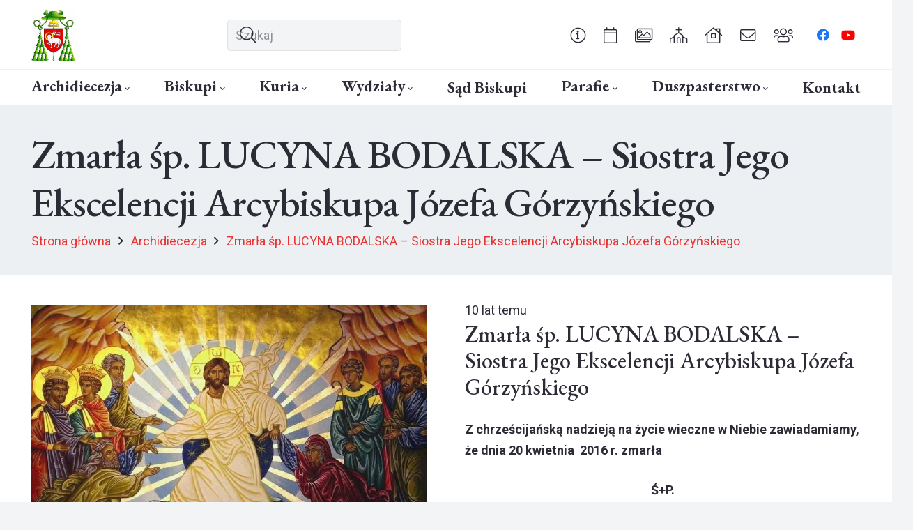

--- FILE ---
content_type: text/html; charset=UTF-8
request_url: https://archwarmia.pl/aktualnosci/zmarla-sp-lucyna-bodalska-siostra-jego-ekscelencji-arcybiskupa-jozefa-gorzynskiego/
body_size: 21949
content:
<!DOCTYPE HTML>
<html lang="pl-PL" prefix="og: http://ogp.me/ns# fb: http://ogp.me/ns/fb#">
<head>
	<meta charset="UTF-8">
	<title>Zmarła śp. LUCYNA BODALSKA &#8211; Siostra Jego Ekscelencji Arcybiskupa Józefa Górzyńskiego &#8211; Archidiecezja Warmińska</title>
<meta name='robots' content='max-image-preview:large' />
	<style>img:is([sizes="auto" i], [sizes^="auto," i]) { contain-intrinsic-size: 3000px 1500px }</style>
	<link rel='dns-prefetch' href='//fonts.googleapis.com' />
<link rel="alternate" type="application/rss+xml" title="Archidiecezja Warmińska &raquo; Kanał z wpisami" href="https://archwarmia.pl/feed/" />
<link rel="alternate" type="application/rss+xml" title="Archidiecezja Warmińska &raquo; Kanał z komentarzami" href="https://archwarmia.pl/comments/feed/" />
<link rel="canonical" href="https://archwarmia.pl/aktualnosci/zmarla-sp-lucyna-bodalska-siostra-jego-ekscelencji-arcybiskupa-jozefa-gorzynskiego/" />
<meta name="viewport" content="width=device-width, initial-scale=1">
<meta name="theme-color" content="#2b2c36">
<meta name="description" content="Z chrześcijańską nadzieją na życie wieczne w Niebie zawiadamiamy, że dnia 20 kwietnia  2016 r. zmarła 
Ś+P.
LUCYNA BODALSKA(1948-2016)Siostra J.E. Arcybiskupa Józefa GórzyńskiegoKoadiutora Archidiecezji Warmińskiej">
<meta property="og:description" content="Z chrześcijańską nadzieją na życie wieczne w Niebie zawiadamiamy, że dnia 20 kwietnia  2016 r. zmarła 
Ś+P.
LUCYNA BODALSKA(1948-2016)Siostra J.E. Arcybiskupa Józefa GórzyńskiegoKoadiutora Archidiecezji Warmińskiej">
<meta property="og:title" content="Zmarła śp. LUCYNA BODALSKA &#8211; Siostra Jego Ekscelencji Arcybiskupa Józefa Górzyńskiego &#8211; Archidiecezja Warmińska">
<meta property="og:url" content="https://archwarmia.pl/aktualnosci/zmarla-sp-lucyna-bodalska-siostra-jego-ekscelencji-arcybiskupa-jozefa-gorzynskiego">
<meta property="og:locale" content="pl_PL">
<meta property="og:site_name" content="Archidiecezja Warmińska">
<meta property="og:type" content="article">
<meta property="og:image" content="https://archwarmia.pl/wp-content/uploads/2017/09/jhscenacolo14-1030x760.jpg" itemprop="image">
<script>
window._wpemojiSettings = {"baseUrl":"https:\/\/s.w.org\/images\/core\/emoji\/16.0.1\/72x72\/","ext":".png","svgUrl":"https:\/\/s.w.org\/images\/core\/emoji\/16.0.1\/svg\/","svgExt":".svg","source":{"concatemoji":"https:\/\/archwarmia.pl\/wp-includes\/js\/wp-emoji-release.min.js?ver=6.8.3"}};
/*! This file is auto-generated */
!function(s,n){var o,i,e;function c(e){try{var t={supportTests:e,timestamp:(new Date).valueOf()};sessionStorage.setItem(o,JSON.stringify(t))}catch(e){}}function p(e,t,n){e.clearRect(0,0,e.canvas.width,e.canvas.height),e.fillText(t,0,0);var t=new Uint32Array(e.getImageData(0,0,e.canvas.width,e.canvas.height).data),a=(e.clearRect(0,0,e.canvas.width,e.canvas.height),e.fillText(n,0,0),new Uint32Array(e.getImageData(0,0,e.canvas.width,e.canvas.height).data));return t.every(function(e,t){return e===a[t]})}function u(e,t){e.clearRect(0,0,e.canvas.width,e.canvas.height),e.fillText(t,0,0);for(var n=e.getImageData(16,16,1,1),a=0;a<n.data.length;a++)if(0!==n.data[a])return!1;return!0}function f(e,t,n,a){switch(t){case"flag":return n(e,"\ud83c\udff3\ufe0f\u200d\u26a7\ufe0f","\ud83c\udff3\ufe0f\u200b\u26a7\ufe0f")?!1:!n(e,"\ud83c\udde8\ud83c\uddf6","\ud83c\udde8\u200b\ud83c\uddf6")&&!n(e,"\ud83c\udff4\udb40\udc67\udb40\udc62\udb40\udc65\udb40\udc6e\udb40\udc67\udb40\udc7f","\ud83c\udff4\u200b\udb40\udc67\u200b\udb40\udc62\u200b\udb40\udc65\u200b\udb40\udc6e\u200b\udb40\udc67\u200b\udb40\udc7f");case"emoji":return!a(e,"\ud83e\udedf")}return!1}function g(e,t,n,a){var r="undefined"!=typeof WorkerGlobalScope&&self instanceof WorkerGlobalScope?new OffscreenCanvas(300,150):s.createElement("canvas"),o=r.getContext("2d",{willReadFrequently:!0}),i=(o.textBaseline="top",o.font="600 32px Arial",{});return e.forEach(function(e){i[e]=t(o,e,n,a)}),i}function t(e){var t=s.createElement("script");t.src=e,t.defer=!0,s.head.appendChild(t)}"undefined"!=typeof Promise&&(o="wpEmojiSettingsSupports",i=["flag","emoji"],n.supports={everything:!0,everythingExceptFlag:!0},e=new Promise(function(e){s.addEventListener("DOMContentLoaded",e,{once:!0})}),new Promise(function(t){var n=function(){try{var e=JSON.parse(sessionStorage.getItem(o));if("object"==typeof e&&"number"==typeof e.timestamp&&(new Date).valueOf()<e.timestamp+604800&&"object"==typeof e.supportTests)return e.supportTests}catch(e){}return null}();if(!n){if("undefined"!=typeof Worker&&"undefined"!=typeof OffscreenCanvas&&"undefined"!=typeof URL&&URL.createObjectURL&&"undefined"!=typeof Blob)try{var e="postMessage("+g.toString()+"("+[JSON.stringify(i),f.toString(),p.toString(),u.toString()].join(",")+"));",a=new Blob([e],{type:"text/javascript"}),r=new Worker(URL.createObjectURL(a),{name:"wpTestEmojiSupports"});return void(r.onmessage=function(e){c(n=e.data),r.terminate(),t(n)})}catch(e){}c(n=g(i,f,p,u))}t(n)}).then(function(e){for(var t in e)n.supports[t]=e[t],n.supports.everything=n.supports.everything&&n.supports[t],"flag"!==t&&(n.supports.everythingExceptFlag=n.supports.everythingExceptFlag&&n.supports[t]);n.supports.everythingExceptFlag=n.supports.everythingExceptFlag&&!n.supports.flag,n.DOMReady=!1,n.readyCallback=function(){n.DOMReady=!0}}).then(function(){return e}).then(function(){var e;n.supports.everything||(n.readyCallback(),(e=n.source||{}).concatemoji?t(e.concatemoji):e.wpemoji&&e.twemoji&&(t(e.twemoji),t(e.wpemoji)))}))}((window,document),window._wpemojiSettings);
</script>

<style id='wp-emoji-styles-inline-css'>

	img.wp-smiley, img.emoji {
		display: inline !important;
		border: none !important;
		box-shadow: none !important;
		height: 1em !important;
		width: 1em !important;
		margin: 0 0.07em !important;
		vertical-align: -0.1em !important;
		background: none !important;
		padding: 0 !important;
	}
</style>
<link rel='stylesheet' id='us-fonts-css' href='https://fonts.googleapis.com/css?family=Roboto%3A400%2C700%7CEB+Garamond%3A500%2C700&#038;display=swap&#038;ver=6.8.3' media='all' />
<link rel='stylesheet' id='us-style-css' href='https://archwarmia.pl/wp-content/themes/Impreza/css/style.min.css?ver=8.40.1' media='all' />
<link rel='stylesheet' id='theme-style-css' href='https://archwarmia.pl/wp-content/themes/Impreza-child/style.css?ver=8.40.1' media='all' />
<script></script><link rel="https://api.w.org/" href="https://archwarmia.pl/wp-json/" /><link rel="alternate" title="JSON" type="application/json" href="https://archwarmia.pl/wp-json/wp/v2/posts/4731" /><link rel="EditURI" type="application/rsd+xml" title="RSD" href="https://archwarmia.pl/xmlrpc.php?rsd" />
<meta name="generator" content="WordPress 6.8.3" />
<link rel='shortlink' href='https://archwarmia.pl/?p=4731' />
<link rel="alternate" title="oEmbed (JSON)" type="application/json+oembed" href="https://archwarmia.pl/wp-json/oembed/1.0/embed?url=https%3A%2F%2Farchwarmia.pl%2Faktualnosci%2Fzmarla-sp-lucyna-bodalska-siostra-jego-ekscelencji-arcybiskupa-jozefa-gorzynskiego%2F" />
<link rel="alternate" title="oEmbed (XML)" type="text/xml+oembed" href="https://archwarmia.pl/wp-json/oembed/1.0/embed?url=https%3A%2F%2Farchwarmia.pl%2Faktualnosci%2Fzmarla-sp-lucyna-bodalska-siostra-jego-ekscelencji-arcybiskupa-jozefa-gorzynskiego%2F&#038;format=xml" />
		<script id="us_add_no_touch">
			if ( ! /Android|webOS|iPhone|iPad|iPod|BlackBerry|IEMobile|Opera Mini/i.test( navigator.userAgent ) ) {
				document.documentElement.classList.add( "no-touch" );
			}
		</script>
				<script id="us_color_scheme_switch_class">
			if ( document.cookie.includes( "us_color_scheme_switch_is_on=true" ) ) {
				document.documentElement.classList.add( "us-color-scheme-on" );
			}
		</script>
		<meta name="generator" content="Powered by WPBakery Page Builder - drag and drop page builder for WordPress."/>
<link rel="icon" href="https://archwarmia.pl/wp-content/uploads/2017/10/archwarmherbkwadrat-80x80.png" sizes="32x32" />
<link rel="icon" href="https://archwarmia.pl/wp-content/uploads/2017/10/archwarmherbkwadrat-300x300.png" sizes="192x192" />
<link rel="apple-touch-icon" href="https://archwarmia.pl/wp-content/uploads/2017/10/archwarmherbkwadrat-300x300.png" />
<meta name="msapplication-TileImage" content="https://archwarmia.pl/wp-content/uploads/2017/10/archwarmherbkwadrat-300x300.png" />
<noscript><style> .wpb_animate_when_almost_visible { opacity: 1; }</style></noscript>
<!-- START - Open Graph and Twitter Card Tags 3.3.5 -->
 <!-- Facebook Open Graph -->
  <meta property="og:locale" content="pl_PL"/>
  <meta property="og:site_name" content="Archidiecezja Warmińska"/>
  <meta property="og:title" content="Zmarła śp. LUCYNA BODALSKA - Siostra Jego Ekscelencji Arcybiskupa Józefa Górzyńskiego"/>
  <meta property="og:url" content="https://archwarmia.pl/aktualnosci/zmarla-sp-lucyna-bodalska-siostra-jego-ekscelencji-arcybiskupa-jozefa-gorzynskiego/"/>
  <meta property="og:type" content="article"/>
  <meta property="og:description" content="Z chrześcijańską nadzieją na życie wieczne w Niebie zawiadamiamy, że dnia 20 kwietnia  2016 r. zmarła 
Ś+P.
LUCYNA BODALSKA(1948-2016)Siostra J.E. Arcybiskupa Józefa GórzyńskiegoKoadiutora Archidiecezji Warmińskiej"/>
  <meta property="og:image" content="https://archwarmia.pl/wp-content/uploads/2017/09/jhscenacolo14.jpg"/>
  <meta property="og:image:url" content="https://archwarmia.pl/wp-content/uploads/2017/09/jhscenacolo14.jpg"/>
  <meta property="og:image:secure_url" content="https://archwarmia.pl/wp-content/uploads/2017/09/jhscenacolo14.jpg"/>
  <meta property="article:published_time" content="2016-04-21T10:53:46+02:00"/>
  <meta property="article:modified_time" content="2016-04-21T10:53:46+02:00" />
  <meta property="og:updated_time" content="2016-04-21T10:53:46+02:00" />
  <meta property="article:section" content="Archidiecezja"/>
  <meta property="article:section" content="Diecezja"/>
 <!-- Google+ / Schema.org -->
  <meta itemprop="name" content="Zmarła śp. LUCYNA BODALSKA - Siostra Jego Ekscelencji Arcybiskupa Józefa Górzyńskiego"/>
  <meta itemprop="headline" content="Zmarła śp. LUCYNA BODALSKA - Siostra Jego Ekscelencji Arcybiskupa Józefa Górzyńskiego"/>
  <meta itemprop="description" content="Z chrześcijańską nadzieją na życie wieczne w Niebie zawiadamiamy, że dnia 20 kwietnia  2016 r. zmarła 
Ś+P.
LUCYNA BODALSKA(1948-2016)Siostra J.E. Arcybiskupa Józefa GórzyńskiegoKoadiutora Archidiecezji Warmińskiej"/>
  <meta itemprop="image" content="https://archwarmia.pl/wp-content/uploads/2017/09/jhscenacolo14.jpg"/>
  <meta itemprop="datePublished" content="2016-04-21"/>
  <meta itemprop="dateModified" content="2016-04-21T10:53:46+02:00" />
  <meta itemprop="author" content="import"/>
  <!--<meta itemprop="publisher" content="Archidiecezja Warmińska"/>--> <!-- To solve: The attribute publisher.itemtype has an invalid value -->
 <!-- Twitter Cards -->
  <meta name="twitter:title" content="Zmarła śp. LUCYNA BODALSKA - Siostra Jego Ekscelencji Arcybiskupa Józefa Górzyńskiego"/>
  <meta name="twitter:url" content="https://archwarmia.pl/aktualnosci/zmarla-sp-lucyna-bodalska-siostra-jego-ekscelencji-arcybiskupa-jozefa-gorzynskiego/"/>
  <meta name="twitter:description" content="Z chrześcijańską nadzieją na życie wieczne w Niebie zawiadamiamy, że dnia 20 kwietnia  2016 r. zmarła 
Ś+P.
LUCYNA BODALSKA(1948-2016)Siostra J.E. Arcybiskupa Józefa GórzyńskiegoKoadiutora Archidiecezji Warmińskiej"/>
  <meta name="twitter:image" content="https://archwarmia.pl/wp-content/uploads/2017/09/jhscenacolo14.jpg"/>
  <meta name="twitter:card" content="summary_large_image"/>
 <!-- SEO -->
 <!-- Misc. tags -->
 <!-- is_singular -->
<!-- END - Open Graph and Twitter Card Tags 3.3.5 -->
	
		<style id="us-icon-fonts">@font-face{font-display:swap;font-style:normal;font-family:"fontawesome";font-weight:900;src:url("https://archwarmia.pl/wp-content/themes/Impreza/fonts/fa-solid-900.woff2?ver=8.40.1") format("woff2")}.fas{font-family:"fontawesome";font-weight:900}@font-face{font-display:swap;font-style:normal;font-family:"fontawesome";font-weight:400;src:url("https://archwarmia.pl/wp-content/themes/Impreza/fonts/fa-regular-400.woff2?ver=8.40.1") format("woff2")}.far{font-family:"fontawesome";font-weight:400}@font-face{font-display:swap;font-style:normal;font-family:"fontawesome";font-weight:300;src:url("https://archwarmia.pl/wp-content/themes/Impreza/fonts/fa-light-300.woff2?ver=8.40.1") format("woff2")}.fal{font-family:"fontawesome";font-weight:300}@font-face{font-display:swap;font-style:normal;font-family:"Font Awesome 5 Duotone";font-weight:900;src:url("https://archwarmia.pl/wp-content/themes/Impreza/fonts/fa-duotone-900.woff2?ver=8.40.1") format("woff2")}.fad{font-family:"Font Awesome 5 Duotone";font-weight:900}.fad{position:relative}.fad:before{position:absolute}.fad:after{opacity:0.4}@font-face{font-display:swap;font-style:normal;font-family:"Font Awesome 5 Brands";font-weight:400;src:url("https://archwarmia.pl/wp-content/themes/Impreza/fonts/fa-brands-400.woff2?ver=8.40.1") format("woff2")}.fab{font-family:"Font Awesome 5 Brands";font-weight:400}@font-face{font-display:block;font-style:normal;font-family:"Material Icons";font-weight:400;src:url("https://archwarmia.pl/wp-content/themes/Impreza/fonts/material-icons.woff2?ver=8.40.1") format("woff2")}.material-icons{font-family:"Material Icons";font-weight:400}</style>
				<style id="us-theme-options-css">:root{--color-header-middle-bg:#2b2c36;--color-header-middle-bg-grad:#2b2c36;--color-header-middle-text:#edf0f2;--color-header-middle-text-hover:#e83233;--color-header-transparent-bg:transparent;--color-header-transparent-bg-grad:transparent;--color-header-transparent-text:#ffffff;--color-header-transparent-text-hover:#e83233;--color-chrome-toolbar:#2b2c36;--color-header-top-bg:#2b2c36;--color-header-top-bg-grad:#2b2c36;--color-header-top-text:#d3d8db;--color-header-top-text-hover:#ffffff;--color-content-bg:#ffffff;--color-content-bg-grad:#ffffff;--color-content-bg-alt:#f2f4f5;--color-content-bg-alt-grad:#f2f4f5;--color-content-border:#dce0e3;--color-content-heading:#2b2c36;--color-content-heading-grad:#2b2c36;--color-content-text:#2b2c36;--color-content-link:#e83233;--color-content-link-hover:#6b748b;--color-content-primary:#e83233;--color-content-primary-grad:#e83233;--color-content-secondary:#6b748b;--color-content-secondary-grad:#6b748b;--color-content-faded:#9698a3;--color-content-overlay:rgba(43,44,54,0.85);--color-content-overlay-grad:rgba(43,44,54,0.85);--color-alt-content-bg:#2b2c36;--color-alt-content-bg-grad:#2b2c36;--color-alt-content-bg-alt:#363845;--color-alt-content-bg-alt-grad:#363845;--color-alt-content-border:#4e5663;--color-alt-content-heading:#ffffff;--color-alt-content-heading-grad:#ffffff;--color-alt-content-text:#f2f4f5;--color-alt-content-link:#e83233;--color-alt-content-link-hover:#6b748b;--color-alt-content-primary:#e83233;--color-alt-content-primary-grad:#e83233;--color-alt-content-secondary:#6b748b;--color-alt-content-secondary-grad:#6b748b;--color-alt-content-faded:#9698a3;--color-alt-content-overlay:rgba(232,50,51,0.85);--color-alt-content-overlay-grad:rgba(232,50,51,0.85);--color-footer-bg:#2b2c36;--color-footer-bg-grad:#2b2c36;--color-footer-bg-alt:#363845;--color-footer-bg-alt-grad:#363845;--color-footer-border:#4e5663;--color-footer-heading:#9698a3;--color-footer-heading-grad:#9698a3;--color-footer-text:#9698a3;--color-footer-link:#ffffff;--color-footer-link-hover:#e83233;--color-subfooter-bg:#2b2c36;--color-subfooter-bg-grad:#2b2c36;--color-subfooter-bg-alt:#363845;--color-subfooter-bg-alt-grad:#363845;--color-subfooter-border:#4e5663;--color-subfooter-heading:#9698a3;--color-subfooter-heading-grad:#9698a3;--color-subfooter-text:#9698a3;--color-subfooter-link:#ffffff;--color-subfooter-link-hover:#e83233;--color-content-primary-faded:rgba(232,50,51,0.15);--box-shadow:0 5px 15px rgba(0,0,0,.15);--box-shadow-up:0 -5px 15px rgba(0,0,0,.15);--site-canvas-width:1300px;--site-content-width:1360px;--text-block-margin-bottom:0rem;--focus-outline-width:2px}:root{--font-family:Roboto,sans-serif;--font-size:18px;--line-height:30px;--font-weight:400;--bold-font-weight:700;--text-transform:none;--font-style:normal;--letter-spacing:0em;--h1-font-family:"EB Garamond";--h1-font-size:2.027rem;--h1-line-height:1.2;--h1-font-weight:500;--h1-bold-font-weight:700;--h1-text-transform:none;--h1-font-style:normal;--h1-letter-spacing:-0.02em;--h1-margin-bottom:1.5rem;--h2-font-family:var(--h1-font-family);--h2-font-size:1.802rem;--h2-line-height:1.2;--h2-font-weight:var(--h1-font-weight);--h2-bold-font-weight:var(--h1-bold-font-weight);--h2-text-transform:var(--h1-text-transform);--h2-font-style:var(--h1-font-style);--h2-letter-spacing:0em;--h2-margin-bottom:1.5rem;--h3-font-family:var(--h1-font-family);--h3-font-size:1.602rem;--h3-line-height:1.2;--h3-font-weight:var(--h1-font-weight);--h3-bold-font-weight:var(--h1-bold-font-weight);--h3-text-transform:var(--h1-text-transform);--h3-font-style:var(--h1-font-style);--h3-letter-spacing:0em;--h3-margin-bottom:1.5rem;--h4-font-family:var(--h1-font-family);--h4-font-size:1.424rem;--h4-line-height:1.2;--h4-font-weight:var(--h1-font-weight);--h4-bold-font-weight:var(--h1-bold-font-weight);--h4-text-transform:var(--h1-text-transform);--h4-font-style:var(--h1-font-style);--h4-letter-spacing:0em;--h4-margin-bottom:1.5rem;--h5-font-family:var(--h1-font-family);--h5-font-size:1.266rem;--h5-line-height:1.2;--h5-font-weight:var(--h1-font-weight);--h5-bold-font-weight:var(--h1-bold-font-weight);--h5-text-transform:var(--h1-text-transform);--h5-font-style:var(--h1-font-style);--h5-letter-spacing:0em;--h5-margin-bottom:1.5rem;--h6-font-family:var(--h1-font-family);--h6-font-size:1.125rem;--h6-line-height:1.2;--h6-font-weight:var(--h1-font-weight);--h6-bold-font-weight:var(--h1-bold-font-weight);--h6-text-transform:var(--h1-text-transform);--h6-font-style:var(--h1-font-style);--h6-letter-spacing:0em;--h6-margin-bottom:1.5rem}@media (min-width:1025px) and (max-width:1380px){:root{--h1-font-size:calc(32px + 2vw)}}@media (min-width:601px) and (max-width:1024px){:root{--h1-font-size:calc(32px + 2vw)}}@media (max-width:600px){:root{--h1-font-size:calc(32px + 2vw)}}h1{font-family:var(--h1-font-family,inherit);font-weight:var(--h1-font-weight,inherit);font-size:var(--h1-font-size,inherit);font-style:var(--h1-font-style,inherit);line-height:var(--h1-line-height,1.4);letter-spacing:var(--h1-letter-spacing,inherit);text-transform:var(--h1-text-transform,inherit);margin-bottom:var(--h1-margin-bottom,1.5rem)}h1>strong{font-weight:var(--h1-bold-font-weight,bold)}h2{font-family:var(--h2-font-family,inherit);font-weight:var(--h2-font-weight,inherit);font-size:var(--h2-font-size,inherit);font-style:var(--h2-font-style,inherit);line-height:var(--h2-line-height,1.4);letter-spacing:var(--h2-letter-spacing,inherit);text-transform:var(--h2-text-transform,inherit);margin-bottom:var(--h2-margin-bottom,1.5rem)}h2>strong{font-weight:var(--h2-bold-font-weight,bold)}h3{font-family:var(--h3-font-family,inherit);font-weight:var(--h3-font-weight,inherit);font-size:var(--h3-font-size,inherit);font-style:var(--h3-font-style,inherit);line-height:var(--h3-line-height,1.4);letter-spacing:var(--h3-letter-spacing,inherit);text-transform:var(--h3-text-transform,inherit);margin-bottom:var(--h3-margin-bottom,1.5rem)}h3>strong{font-weight:var(--h3-bold-font-weight,bold)}h4{font-family:var(--h4-font-family,inherit);font-weight:var(--h4-font-weight,inherit);font-size:var(--h4-font-size,inherit);font-style:var(--h4-font-style,inherit);line-height:var(--h4-line-height,1.4);letter-spacing:var(--h4-letter-spacing,inherit);text-transform:var(--h4-text-transform,inherit);margin-bottom:var(--h4-margin-bottom,1.5rem)}h4>strong{font-weight:var(--h4-bold-font-weight,bold)}h5{font-family:var(--h5-font-family,inherit);font-weight:var(--h5-font-weight,inherit);font-size:var(--h5-font-size,inherit);font-style:var(--h5-font-style,inherit);line-height:var(--h5-line-height,1.4);letter-spacing:var(--h5-letter-spacing,inherit);text-transform:var(--h5-text-transform,inherit);margin-bottom:var(--h5-margin-bottom,1.5rem)}h5>strong{font-weight:var(--h5-bold-font-weight,bold)}h6{font-family:var(--h6-font-family,inherit);font-weight:var(--h6-font-weight,inherit);font-size:var(--h6-font-size,inherit);font-style:var(--h6-font-style,inherit);line-height:var(--h6-line-height,1.4);letter-spacing:var(--h6-letter-spacing,inherit);text-transform:var(--h6-text-transform,inherit);margin-bottom:var(--h6-margin-bottom,1.5rem)}h6>strong{font-weight:var(--h6-bold-font-weight,bold)}body{background:var(--color-content-bg-alt)}@media (max-width:1450px){.l-main .aligncenter{max-width:calc(100vw - 5rem)}}@media (min-width:1381px){body.usb_preview .hide_on_default{opacity:0.25!important}.vc_hidden-lg,body:not(.usb_preview) .hide_on_default{display:none!important}.default_align_left{text-align:left;justify-content:flex-start}.default_align_right{text-align:right;justify-content:flex-end}.default_align_center{text-align:center;justify-content:center}.w-hwrapper.default_align_center>*{margin-left:calc( var(--hwrapper-gap,1.2rem) / 2 );margin-right:calc( var(--hwrapper-gap,1.2rem) / 2 )}.default_align_justify{justify-content:space-between}.w-hwrapper>.default_align_justify,.default_align_justify>.w-btn{width:100%}*:not(.w-hwrapper)>.w-btn-wrapper:not([class*="default_align_none"]):not(.align_none){display:block;margin-inline-end:0}}@media (min-width:1025px) and (max-width:1380px){body.usb_preview .hide_on_laptops{opacity:0.25!important}.vc_hidden-md,body:not(.usb_preview) .hide_on_laptops{display:none!important}.laptops_align_left{text-align:left;justify-content:flex-start}.laptops_align_right{text-align:right;justify-content:flex-end}.laptops_align_center{text-align:center;justify-content:center}.w-hwrapper.laptops_align_center>*{margin-left:calc( var(--hwrapper-gap,1.2rem) / 2 );margin-right:calc( var(--hwrapper-gap,1.2rem) / 2 )}.laptops_align_justify{justify-content:space-between}.w-hwrapper>.laptops_align_justify,.laptops_align_justify>.w-btn{width:100%}*:not(.w-hwrapper)>.w-btn-wrapper:not([class*="laptops_align_none"]):not(.align_none){display:block;margin-inline-end:0}.g-cols.via_grid[style*="--laptops-columns-gap"]{gap:var(--laptops-columns-gap,3rem)}}@media (min-width:601px) and (max-width:1024px){body.usb_preview .hide_on_tablets{opacity:0.25!important}.vc_hidden-sm,body:not(.usb_preview) .hide_on_tablets{display:none!important}.tablets_align_left{text-align:left;justify-content:flex-start}.tablets_align_right{text-align:right;justify-content:flex-end}.tablets_align_center{text-align:center;justify-content:center}.w-hwrapper.tablets_align_center>*{margin-left:calc( var(--hwrapper-gap,1.2rem) / 2 );margin-right:calc( var(--hwrapper-gap,1.2rem) / 2 )}.tablets_align_justify{justify-content:space-between}.w-hwrapper>.tablets_align_justify,.tablets_align_justify>.w-btn{width:100%}*:not(.w-hwrapper)>.w-btn-wrapper:not([class*="tablets_align_none"]):not(.align_none){display:block;margin-inline-end:0}.g-cols.via_grid[style*="--tablets-columns-gap"]{gap:var(--tablets-columns-gap,3rem)}}@media (max-width:600px){body.usb_preview .hide_on_mobiles{opacity:0.25!important}.vc_hidden-xs,body:not(.usb_preview) .hide_on_mobiles{display:none!important}.mobiles_align_left{text-align:left;justify-content:flex-start}.mobiles_align_right{text-align:right;justify-content:flex-end}.mobiles_align_center{text-align:center;justify-content:center}.w-hwrapper.mobiles_align_center>*{margin-left:calc( var(--hwrapper-gap,1.2rem) / 2 );margin-right:calc( var(--hwrapper-gap,1.2rem) / 2 )}.mobiles_align_justify{justify-content:space-between}.w-hwrapper>.mobiles_align_justify,.mobiles_align_justify>.w-btn{width:100%}.w-hwrapper.stack_on_mobiles{display:block}.w-hwrapper.stack_on_mobiles>:not(script){display:block;margin:0 0 var(--hwrapper-gap,1.2rem)}.w-hwrapper.stack_on_mobiles>:last-child{margin-bottom:0}*:not(.w-hwrapper)>.w-btn-wrapper:not([class*="mobiles_align_none"]):not(.align_none){display:block;margin-inline-end:0}.g-cols.via_grid[style*="--mobiles-columns-gap"]{gap:var(--mobiles-columns-gap,1.5rem)}}@media (max-width:1380px){.g-cols.laptops-cols_1{grid-template-columns:100%}.g-cols.laptops-cols_1.reversed>div:last-of-type{order:-1}.g-cols.laptops-cols_1.via_grid>.wpb_column.stretched,.g-cols.laptops-cols_1.via_flex.type_boxes>.wpb_column.stretched{margin-left:var(--margin-inline-stretch);margin-right:var(--margin-inline-stretch)}.g-cols.laptops-cols_2{grid-template-columns:repeat(2,1fr)}.g-cols.laptops-cols_3{grid-template-columns:repeat(3,1fr)}.g-cols.laptops-cols_4{grid-template-columns:repeat(4,1fr)}.g-cols.laptops-cols_5{grid-template-columns:repeat(5,1fr)}.g-cols.laptops-cols_6{grid-template-columns:repeat(6,1fr)}.g-cols.laptops-cols_1-2{grid-template-columns:1fr 2fr}.g-cols.laptops-cols_2-1{grid-template-columns:2fr 1fr}.g-cols.laptops-cols_2-3{grid-template-columns:2fr 3fr}.g-cols.laptops-cols_3-2{grid-template-columns:3fr 2fr}.g-cols.laptops-cols_1-3{grid-template-columns:1fr 3fr}.g-cols.laptops-cols_3-1{grid-template-columns:3fr 1fr}.g-cols.laptops-cols_1-4{grid-template-columns:1fr 4fr}.g-cols.laptops-cols_4-1{grid-template-columns:4fr 1fr}.g-cols.laptops-cols_1-5{grid-template-columns:1fr 5fr}.g-cols.laptops-cols_5-1{grid-template-columns:5fr 1fr}.g-cols.laptops-cols_1-2-1{grid-template-columns:1fr 2fr 1fr}.g-cols.laptops-cols_1-3-1{grid-template-columns:1fr 3fr 1fr}.g-cols.laptops-cols_1-4-1{grid-template-columns:1fr 4fr 1fr}}@media (max-width:1024px){.g-cols.tablets-cols_1{grid-template-columns:100%}.g-cols.tablets-cols_1.reversed>div:last-of-type{order:-1}.g-cols.tablets-cols_1.via_grid>.wpb_column.stretched,.g-cols.tablets-cols_1.via_flex.type_boxes>.wpb_column.stretched{margin-left:var(--margin-inline-stretch);margin-right:var(--margin-inline-stretch)}.g-cols.tablets-cols_2{grid-template-columns:repeat(2,1fr)}.g-cols.tablets-cols_3{grid-template-columns:repeat(3,1fr)}.g-cols.tablets-cols_4{grid-template-columns:repeat(4,1fr)}.g-cols.tablets-cols_5{grid-template-columns:repeat(5,1fr)}.g-cols.tablets-cols_6{grid-template-columns:repeat(6,1fr)}.g-cols.tablets-cols_1-2{grid-template-columns:1fr 2fr}.g-cols.tablets-cols_2-1{grid-template-columns:2fr 1fr}.g-cols.tablets-cols_2-3{grid-template-columns:2fr 3fr}.g-cols.tablets-cols_3-2{grid-template-columns:3fr 2fr}.g-cols.tablets-cols_1-3{grid-template-columns:1fr 3fr}.g-cols.tablets-cols_3-1{grid-template-columns:3fr 1fr}.g-cols.tablets-cols_1-4{grid-template-columns:1fr 4fr}.g-cols.tablets-cols_4-1{grid-template-columns:4fr 1fr}.g-cols.tablets-cols_1-5{grid-template-columns:1fr 5fr}.g-cols.tablets-cols_5-1{grid-template-columns:5fr 1fr}.g-cols.tablets-cols_1-2-1{grid-template-columns:1fr 2fr 1fr}.g-cols.tablets-cols_1-3-1{grid-template-columns:1fr 3fr 1fr}.g-cols.tablets-cols_1-4-1{grid-template-columns:1fr 4fr 1fr}}@media (max-width:600px){.g-cols.mobiles-cols_1{grid-template-columns:100%}.g-cols.mobiles-cols_1.reversed>div:last-of-type{order:-1}.g-cols.mobiles-cols_1.via_grid>.wpb_column.stretched,.g-cols.mobiles-cols_1.via_flex.type_boxes>.wpb_column.stretched{margin-left:var(--margin-inline-stretch);margin-right:var(--margin-inline-stretch)}.g-cols.mobiles-cols_2{grid-template-columns:repeat(2,1fr)}.g-cols.mobiles-cols_3{grid-template-columns:repeat(3,1fr)}.g-cols.mobiles-cols_4{grid-template-columns:repeat(4,1fr)}.g-cols.mobiles-cols_5{grid-template-columns:repeat(5,1fr)}.g-cols.mobiles-cols_6{grid-template-columns:repeat(6,1fr)}.g-cols.mobiles-cols_1-2{grid-template-columns:1fr 2fr}.g-cols.mobiles-cols_2-1{grid-template-columns:2fr 1fr}.g-cols.mobiles-cols_2-3{grid-template-columns:2fr 3fr}.g-cols.mobiles-cols_3-2{grid-template-columns:3fr 2fr}.g-cols.mobiles-cols_1-3{grid-template-columns:1fr 3fr}.g-cols.mobiles-cols_3-1{grid-template-columns:3fr 1fr}.g-cols.mobiles-cols_1-4{grid-template-columns:1fr 4fr}.g-cols.mobiles-cols_4-1{grid-template-columns:4fr 1fr}.g-cols.mobiles-cols_1-5{grid-template-columns:1fr 5fr}.g-cols.mobiles-cols_5-1{grid-template-columns:5fr 1fr}.g-cols.mobiles-cols_1-2-1{grid-template-columns:1fr 2fr 1fr}.g-cols.mobiles-cols_1-3-1{grid-template-columns:1fr 3fr 1fr}.g-cols.mobiles-cols_1-4-1{grid-template-columns:1fr 4fr 1fr}.g-cols:not([style*="--columns-gap"]){gap:1.5rem}}@media (max-width:599px){.l-canvas{overflow:hidden}.g-cols.stacking_default.reversed>div:last-of-type{order:-1}.g-cols.stacking_default.via_flex>div:not([class*="vc_col-xs"]){width:100%;margin:0 0 1.5rem}.g-cols.stacking_default.via_grid.mobiles-cols_1{grid-template-columns:100%}.g-cols.stacking_default.via_flex.type_boxes>div,.g-cols.stacking_default.via_flex.reversed>div:first-child,.g-cols.stacking_default.via_flex:not(.reversed)>div:last-child,.g-cols.stacking_default.via_flex>div.has_bg_color{margin-bottom:0}.g-cols.stacking_default.via_flex.type_default>.wpb_column.stretched{margin-left:-1rem;margin-right:-1rem}.g-cols.stacking_default.via_grid.mobiles-cols_1>.wpb_column.stretched,.g-cols.stacking_default.via_flex.type_boxes>.wpb_column.stretched{margin-left:var(--margin-inline-stretch);margin-right:var(--margin-inline-stretch)}.vc_column-inner.type_sticky>.wpb_wrapper,.vc_column_container.type_sticky>.vc_column-inner{top:0!important}}@media (min-width:600px){body:not(.rtl) .l-section.for_sidebar.at_left>div>.l-sidebar,.rtl .l-section.for_sidebar.at_right>div>.l-sidebar{order:-1}.vc_column_container.type_sticky>.vc_column-inner,.vc_column-inner.type_sticky>.wpb_wrapper{position:-webkit-sticky;position:sticky}.l-section.type_sticky{position:-webkit-sticky;position:sticky;top:0;z-index:21;transition:top 0.3s cubic-bezier(.78,.13,.15,.86) 0.1s}.header_hor .l-header.post_fixed.sticky_auto_hide{z-index:22}.admin-bar .l-section.type_sticky{top:32px}.l-section.type_sticky>.l-section-h{transition:padding-top 0.3s}.header_hor .l-header.pos_fixed:not(.down)~.l-main .l-section.type_sticky:not(:first-of-type){top:var(--header-sticky-height)}.admin-bar.header_hor .l-header.pos_fixed:not(.down)~.l-main .l-section.type_sticky:not(:first-of-type){top:calc( var(--header-sticky-height) + 32px )}.header_hor .l-header.pos_fixed.sticky:not(.down)~.l-main .l-section.type_sticky:first-of-type>.l-section-h{padding-top:var(--header-sticky-height)}.header_hor.headerinpos_bottom .l-header.pos_fixed.sticky:not(.down)~.l-main .l-section.type_sticky:first-of-type>.l-section-h{padding-bottom:var(--header-sticky-height)!important}}@media (max-width:600px){.w-form-row.for_submit[style*=btn-size-mobiles] .w-btn{font-size:var(--btn-size-mobiles)!important}}:focus-visible,input[type=checkbox]:focus-visible + i,input[type=checkbox]:focus-visible~.w-color-switch-box,.w-nav-arrow:focus-visible::before,.woocommerce-mini-cart-item:has(:focus-visible),.w-filter-item-value.w-btn:has(:focus-visible){outline-width:var(--focus-outline-width,2px );outline-style:solid;outline-offset:2px;outline-color:var(--color-content-primary)}.w-toplink,.w-header-show{background:rgba(0,0,0,0.3)}.no-touch .w-toplink.active:hover,.no-touch .w-header-show:hover{background:var(--color-content-primary-grad)}button[type=submit]:not(.w-btn),input[type=submit]:not(.w-btn),.us-nav-style_1>*,.navstyle_1>.owl-nav button,.us-btn-style_1{font-style:normal;text-transform:none;font-size:16px;line-height:1.2!important;font-weight:700;letter-spacing:0em;padding:1.0em 2.0em;transition-duration:.3s;border-radius:0.3em;transition-timing-function:ease;--btn-height:calc(1.2em + 2 * 1.0em);background:var(--color-content-primary);border-color:transparent;border-image:none;color:#ffffff!important}button[type=submit]:not(.w-btn):before,input[type=submit]:not(.w-btn),.us-nav-style_1>*:before,.navstyle_1>.owl-nav button:before,.us-btn-style_1:before{border-width:0px}.no-touch button[type=submit]:not(.w-btn):hover,.no-touch input[type=submit]:not(.w-btn):hover,.w-filter-item-value.us-btn-style_1:has(input:checked),.us-nav-style_1>span.current,.no-touch .us-nav-style_1>a:hover,.no-touch .navstyle_1>.owl-nav button:hover,.no-touch .us-btn-style_1:hover{background:var(--color-content-secondary);border-color:transparent;border-image:none;color:#ffffff!important}.us-nav-style_2>*,.navstyle_2>.owl-nav button,.us-btn-style_2{font-style:normal;text-transform:none;font-size:16px;line-height:1.2!important;font-weight:700;letter-spacing:0em;padding:1.0em 2.0em;transition-duration:.3s;border-radius:0.3em;transition-timing-function:ease;--btn-height:calc(1.2em + 2 * 1.0em);background:var(--color-header-transparent-text-hover);border-color:transparent;border-image:none;color:var(--color-header-transparent-text)!important}.us-nav-style_2>*:before,.navstyle_2>.owl-nav button:before,.us-btn-style_2:before{border-width:0px}.w-filter-item-value.us-btn-style_2:has(input:checked),.us-nav-style_2>span.current,.no-touch .us-nav-style_2>a:hover,.no-touch .navstyle_2>.owl-nav button:hover,.no-touch .us-btn-style_2:hover{background:var(--color-content-text);border-color:transparent;border-image:none;color:var(--color-content-bg)!important}:root{--inputs-font-family:inherit;--inputs-font-size:1em;--inputs-font-weight:400;--inputs-letter-spacing:0em;--inputs-text-transform:none;--inputs-height:2.5em;--inputs-padding:0.7em;--inputs-checkbox-size:1.5em;--inputs-border-width:0px;--inputs-border-radius:0.3em;--inputs-background:var(--color-content-bg-alt);--inputs-border-color:var(--color-content-border);--inputs-text-color:var(--color-content-text);--inputs-box-shadow:0px 0px 0px 1px rgba(0,0,0,0.08) inset;--inputs-focus-background:var(--color-content-bg-alt);--inputs-focus-border-color:var(--color-content-border);--inputs-focus-text-color:var(--color-content-text);--inputs-focus-box-shadow:0px 0px 0px 2px var(--color-header-middle-bg)}.color_alternate input:not([type=submit]),.color_alternate textarea,.color_alternate select,.color_alternate .move_label .w-form-row-label{background:var(--color-alt-content-bg-alt-grad)}.color_footer-top input:not([type=submit]),.color_footer-top textarea,.color_footer-top select,.color_footer-top .w-form-row.move_label .w-form-row-label{background:var(--color-subfooter-bg-alt-grad)}.color_footer-bottom input:not([type=submit]),.color_footer-bottom textarea,.color_footer-bottom select,.color_footer-bottom .w-form-row.move_label .w-form-row-label{background:var(--color-footer-bg-alt-grad)}.color_alternate input:not([type=submit]),.color_alternate textarea,.color_alternate select{border-color:var(--color-alt-content-border)}.color_footer-top input:not([type=submit]),.color_footer-top textarea,.color_footer-top select{border-color:var(--color-subfooter-border)}.color_footer-bottom input:not([type=submit]),.color_footer-bottom textarea,.color_footer-bottom select{border-color:var(--color-footer-border)}.color_alternate input:not([type=submit]),.color_alternate textarea,.color_alternate select,.color_alternate .w-form-row-field>i,.color_alternate .w-form-row-field:after,.color_alternate .widget_search form:after,.color_footer-top input:not([type=submit]),.color_footer-top textarea,.color_footer-top select,.color_footer-top .w-form-row-field>i,.color_footer-top .w-form-row-field:after,.color_footer-top .widget_search form:after,.color_footer-bottom input:not([type=submit]),.color_footer-bottom textarea,.color_footer-bottom select,.color_footer-bottom .w-form-row-field>i,.color_footer-bottom .w-form-row-field:after,.color_footer-bottom .widget_search form:after{color:inherit}.leaflet-default-icon-path{background-image:url(https://archwarmia.pl/wp-content/themes/Impreza/common/css/vendor/images/marker-icon.png)}</style>
				<style id="us-current-header-css"> .l-subheader.at_middle,.l-subheader.at_middle .w-dropdown-list,.l-subheader.at_middle .type_mobile .w-nav-list.level_1{background:var(--color-content-bg);color:var(--color-content-heading)}.no-touch .l-subheader.at_middle a:hover,.no-touch .l-header.bg_transparent .l-subheader.at_middle .w-dropdown.opened a:hover{color:var(--color-header-middle-text-hover)}.l-header.bg_transparent:not(.sticky) .l-subheader.at_middle{background:var(--color-header-transparent-bg);color:var(--color-header-transparent-text)}.no-touch .l-header.bg_transparent:not(.sticky) .at_middle .w-cart-link:hover,.no-touch .l-header.bg_transparent:not(.sticky) .at_middle .w-text a:hover,.no-touch .l-header.bg_transparent:not(.sticky) .at_middle .w-html a:hover,.no-touch .l-header.bg_transparent:not(.sticky) .at_middle .w-nav>a:hover,.no-touch .l-header.bg_transparent:not(.sticky) .at_middle .w-menu a:hover,.no-touch .l-header.bg_transparent:not(.sticky) .at_middle .w-search>a:hover,.no-touch .l-header.bg_transparent:not(.sticky) .at_middle .w-socials.shape_none.color_text a:hover,.no-touch .l-header.bg_transparent:not(.sticky) .at_middle .w-socials.shape_none.color_link a:hover,.no-touch .l-header.bg_transparent:not(.sticky) .at_middle .w-dropdown a:hover,.no-touch .l-header.bg_transparent:not(.sticky) .at_middle .type_desktop .menu-item.level_1.opened>a,.no-touch .l-header.bg_transparent:not(.sticky) .at_middle .type_desktop .menu-item.level_1:hover>a{color:var(--color-header-transparent-text-hover)}.l-subheader.at_bottom,.l-subheader.at_bottom .w-dropdown-list,.l-subheader.at_bottom .type_mobile .w-nav-list.level_1{background:var(--color-content-bg);color:var(--color-content-heading)}.no-touch .l-subheader.at_bottom a:hover,.no-touch .l-header.bg_transparent .l-subheader.at_bottom .w-dropdown.opened a:hover{color:var(--color-header-middle-text-hover)}.l-header.bg_transparent:not(.sticky) .l-subheader.at_bottom{background:var(--color-header-transparent-bg);color:var(--color-header-transparent-text)}.no-touch .l-header.bg_transparent:not(.sticky) .at_bottom .w-cart-link:hover,.no-touch .l-header.bg_transparent:not(.sticky) .at_bottom .w-text a:hover,.no-touch .l-header.bg_transparent:not(.sticky) .at_bottom .w-html a:hover,.no-touch .l-header.bg_transparent:not(.sticky) .at_bottom .w-nav>a:hover,.no-touch .l-header.bg_transparent:not(.sticky) .at_bottom .w-menu a:hover,.no-touch .l-header.bg_transparent:not(.sticky) .at_bottom .w-search>a:hover,.no-touch .l-header.bg_transparent:not(.sticky) .at_bottom .w-socials.shape_none.color_text a:hover,.no-touch .l-header.bg_transparent:not(.sticky) .at_bottom .w-socials.shape_none.color_link a:hover,.no-touch .l-header.bg_transparent:not(.sticky) .at_bottom .w-dropdown a:hover,.no-touch .l-header.bg_transparent:not(.sticky) .at_bottom .type_desktop .menu-item.level_1.opened>a,.no-touch .l-header.bg_transparent:not(.sticky) .at_bottom .type_desktop .menu-item.level_1:hover>a{color:var(--color-header-transparent-text-hover)}.header_ver .l-header{background:var(--color-content-bg);color:var(--color-content-heading)}@media (min-width:1381px){.hidden_for_default{display:none!important}.l-subheader.at_top{display:none}.l-header{position:relative;z-index:111}.l-subheader{margin:0 auto}.l-subheader.width_full{padding-left:1.5rem;padding-right:1.5rem}.l-subheader-h{display:flex;align-items:center;position:relative;margin:0 auto;max-width:var(--site-content-width,1200px);height:inherit}.w-header-show{display:none}.l-header.pos_fixed{position:fixed;left:var(--site-outline-width,0);right:var(--site-outline-width,0)}.l-header.pos_fixed:not(.notransition) .l-subheader{transition-property:transform,background,box-shadow,line-height,height,visibility;transition-duration:.3s;transition-timing-function:cubic-bezier(.78,.13,.15,.86)}.headerinpos_bottom.sticky_first_section .l-header.pos_fixed{position:fixed!important}.header_hor .l-header.sticky_auto_hide{transition:transform .3s cubic-bezier(.78,.13,.15,.86) .1s}.header_hor .l-header.sticky_auto_hide.down{transform:translateY(-110%)}.l-header.bg_transparent:not(.sticky) .l-subheader{box-shadow:none!important;background:none}.l-header.bg_transparent~.l-main .l-section.width_full.height_auto:first-of-type>.l-section-h{padding-top:0!important;padding-bottom:0!important}.l-header.pos_static.bg_transparent{position:absolute;left:var(--site-outline-width,0);right:var(--site-outline-width,0)}.l-subheader.width_full .l-subheader-h{max-width:none!important}.l-header.shadow_thin .l-subheader.at_middle,.l-header.shadow_thin .l-subheader.at_bottom{box-shadow:0 1px 0 rgba(0,0,0,0.08)}.l-header.shadow_wide .l-subheader.at_middle,.l-header.shadow_wide .l-subheader.at_bottom{box-shadow:0 3px 5px -1px rgba(0,0,0,0.1),0 2px 1px -1px rgba(0,0,0,0.05)}.header_hor .l-subheader-cell>.w-cart{margin-left:0;margin-right:0}:root{--header-height:210px;--header-sticky-height:50px}.l-header:before{content:'210'}.l-header.sticky:before{content:'50'}.l-subheader.at_top{line-height:40px;height:40px;overflow:visible;visibility:visible}.l-header.sticky .l-subheader.at_top{line-height:40px;height:40px;overflow:visible;visibility:visible}.l-subheader.at_middle{line-height:140px;height:140px;overflow:visible;visibility:visible}.l-header.sticky .l-subheader.at_middle{line-height:0px;height:0px;overflow:hidden;visibility:hidden}.l-subheader.at_middle .l-subheader-cell.at_left,.l-subheader.at_middle .l-subheader-cell.at_right{display:flex;flex-basis:100px}.l-subheader.at_bottom{line-height:70px;height:70px;overflow:visible;visibility:visible}.l-header.sticky .l-subheader.at_bottom{line-height:50px;height:50px;overflow:visible;visibility:visible}.headerinpos_above .l-header.pos_fixed{overflow:hidden;transition:transform 0.3s;transform:translate3d(0,-100%,0)}.headerinpos_above .l-header.pos_fixed.sticky{overflow:visible;transform:none}.headerinpos_above .l-header.pos_fixed~.l-section>.l-section-h,.headerinpos_above .l-header.pos_fixed~.l-main .l-section:first-of-type>.l-section-h{padding-top:0!important}.headerinpos_below .l-header.pos_fixed:not(.sticky){position:absolute;top:100%}.headerinpos_below .l-header.pos_fixed~.l-main>.l-section:first-of-type>.l-section-h{padding-top:0!important}.headerinpos_below .l-header.pos_fixed~.l-main .l-section.full_height:nth-of-type(2){min-height:100vh}.headerinpos_below .l-header.pos_fixed~.l-main>.l-section:nth-of-type(2)>.l-section-h{padding-top:var(--header-height)}.headerinpos_bottom .l-header.pos_fixed:not(.sticky){position:absolute;top:100vh}.headerinpos_bottom .l-header.pos_fixed~.l-main>.l-section:first-of-type>.l-section-h{padding-top:0!important}.headerinpos_bottom .l-header.pos_fixed~.l-main>.l-section:first-of-type>.l-section-h{padding-bottom:var(--header-height)}.headerinpos_bottom .l-header.pos_fixed.bg_transparent~.l-main .l-section.valign_center:not(.height_auto):first-of-type>.l-section-h{top:calc( var(--header-height) / 2 )}.headerinpos_bottom .l-header.pos_fixed:not(.sticky) .w-cart-dropdown,.headerinpos_bottom .l-header.pos_fixed:not(.sticky) .w-nav.type_desktop .w-nav-list.level_2{bottom:100%;transform-origin:0 100%}.headerinpos_bottom .l-header.pos_fixed:not(.sticky) .w-nav.type_mobile.m_layout_dropdown .w-nav-list.level_1{top:auto;bottom:100%;box-shadow:var(--box-shadow-up)}.headerinpos_bottom .l-header.pos_fixed:not(.sticky) .w-nav.type_desktop .w-nav-list.level_3,.headerinpos_bottom .l-header.pos_fixed:not(.sticky) .w-nav.type_desktop .w-nav-list.level_4{top:auto;bottom:0;transform-origin:0 100%}.headerinpos_bottom .l-header.pos_fixed:not(.sticky) .w-dropdown-list{top:auto;bottom:-0.4em;padding-top:0.4em;padding-bottom:2.4em}.admin-bar .l-header.pos_static.bg_solid~.l-main .l-section.full_height:first-of-type{min-height:calc( 100vh - var(--header-height) - 32px )}.admin-bar .l-header.pos_fixed:not(.sticky_auto_hide)~.l-main .l-section.full_height:not(:first-of-type){min-height:calc( 100vh - var(--header-sticky-height) - 32px )}.admin-bar.headerinpos_below .l-header.pos_fixed~.l-main .l-section.full_height:nth-of-type(2){min-height:calc(100vh - 32px)}}@media (min-width:1025px) and (max-width:1380px){.hidden_for_laptops{display:none!important}.l-subheader.at_top{display:none}.l-header{position:relative;z-index:111}.l-subheader{margin:0 auto}.l-subheader.width_full{padding-left:1.5rem;padding-right:1.5rem}.l-subheader-h{display:flex;align-items:center;position:relative;margin:0 auto;max-width:var(--site-content-width,1200px);height:inherit}.w-header-show{display:none}.l-header.pos_fixed{position:fixed;left:var(--site-outline-width,0);right:var(--site-outline-width,0)}.l-header.pos_fixed:not(.notransition) .l-subheader{transition-property:transform,background,box-shadow,line-height,height,visibility;transition-duration:.3s;transition-timing-function:cubic-bezier(.78,.13,.15,.86)}.headerinpos_bottom.sticky_first_section .l-header.pos_fixed{position:fixed!important}.header_hor .l-header.sticky_auto_hide{transition:transform .3s cubic-bezier(.78,.13,.15,.86) .1s}.header_hor .l-header.sticky_auto_hide.down{transform:translateY(-110%)}.l-header.bg_transparent:not(.sticky) .l-subheader{box-shadow:none!important;background:none}.l-header.bg_transparent~.l-main .l-section.width_full.height_auto:first-of-type>.l-section-h{padding-top:0!important;padding-bottom:0!important}.l-header.pos_static.bg_transparent{position:absolute;left:var(--site-outline-width,0);right:var(--site-outline-width,0)}.l-subheader.width_full .l-subheader-h{max-width:none!important}.l-header.shadow_thin .l-subheader.at_middle,.l-header.shadow_thin .l-subheader.at_bottom{box-shadow:0 1px 0 rgba(0,0,0,0.08)}.l-header.shadow_wide .l-subheader.at_middle,.l-header.shadow_wide .l-subheader.at_bottom{box-shadow:0 3px 5px -1px rgba(0,0,0,0.1),0 2px 1px -1px rgba(0,0,0,0.05)}.header_hor .l-subheader-cell>.w-cart{margin-left:0;margin-right:0}:root{--header-height:150px;--header-sticky-height:50px}.l-header:before{content:'150'}.l-header.sticky:before{content:'50'}.l-subheader.at_top{line-height:40px;height:40px;overflow:visible;visibility:visible}.l-header.sticky .l-subheader.at_top{line-height:40px;height:40px;overflow:visible;visibility:visible}.l-subheader.at_middle{line-height:100px;height:100px;overflow:visible;visibility:visible}.l-header.sticky .l-subheader.at_middle{line-height:0px;height:0px;overflow:hidden;visibility:hidden}.l-subheader.at_bottom{line-height:50px;height:50px;overflow:visible;visibility:visible}.l-header.sticky .l-subheader.at_bottom{line-height:50px;height:50px;overflow:visible;visibility:visible}.headerinpos_above .l-header.pos_fixed{overflow:hidden;transition:transform 0.3s;transform:translate3d(0,-100%,0)}.headerinpos_above .l-header.pos_fixed.sticky{overflow:visible;transform:none}.headerinpos_above .l-header.pos_fixed~.l-section>.l-section-h,.headerinpos_above .l-header.pos_fixed~.l-main .l-section:first-of-type>.l-section-h{padding-top:0!important}.headerinpos_below .l-header.pos_fixed:not(.sticky){position:absolute;top:100%}.headerinpos_below .l-header.pos_fixed~.l-main>.l-section:first-of-type>.l-section-h{padding-top:0!important}.headerinpos_below .l-header.pos_fixed~.l-main .l-section.full_height:nth-of-type(2){min-height:100vh}.headerinpos_below .l-header.pos_fixed~.l-main>.l-section:nth-of-type(2)>.l-section-h{padding-top:var(--header-height)}.headerinpos_bottom .l-header.pos_fixed:not(.sticky){position:absolute;top:100vh}.headerinpos_bottom .l-header.pos_fixed~.l-main>.l-section:first-of-type>.l-section-h{padding-top:0!important}.headerinpos_bottom .l-header.pos_fixed~.l-main>.l-section:first-of-type>.l-section-h{padding-bottom:var(--header-height)}.headerinpos_bottom .l-header.pos_fixed.bg_transparent~.l-main .l-section.valign_center:not(.height_auto):first-of-type>.l-section-h{top:calc( var(--header-height) / 2 )}.headerinpos_bottom .l-header.pos_fixed:not(.sticky) .w-cart-dropdown,.headerinpos_bottom .l-header.pos_fixed:not(.sticky) .w-nav.type_desktop .w-nav-list.level_2{bottom:100%;transform-origin:0 100%}.headerinpos_bottom .l-header.pos_fixed:not(.sticky) .w-nav.type_mobile.m_layout_dropdown .w-nav-list.level_1{top:auto;bottom:100%;box-shadow:var(--box-shadow-up)}.headerinpos_bottom .l-header.pos_fixed:not(.sticky) .w-nav.type_desktop .w-nav-list.level_3,.headerinpos_bottom .l-header.pos_fixed:not(.sticky) .w-nav.type_desktop .w-nav-list.level_4{top:auto;bottom:0;transform-origin:0 100%}.headerinpos_bottom .l-header.pos_fixed:not(.sticky) .w-dropdown-list{top:auto;bottom:-0.4em;padding-top:0.4em;padding-bottom:2.4em}.admin-bar .l-header.pos_static.bg_solid~.l-main .l-section.full_height:first-of-type{min-height:calc( 100vh - var(--header-height) - 32px )}.admin-bar .l-header.pos_fixed:not(.sticky_auto_hide)~.l-main .l-section.full_height:not(:first-of-type){min-height:calc( 100vh - var(--header-sticky-height) - 32px )}.admin-bar.headerinpos_below .l-header.pos_fixed~.l-main .l-section.full_height:nth-of-type(2){min-height:calc(100vh - 32px)}}@media (min-width:601px) and (max-width:1024px){.hidden_for_tablets{display:none!important}.l-subheader.at_top{display:none}.l-subheader.at_bottom{display:none}.l-header{position:relative;z-index:111}.l-subheader{margin:0 auto}.l-subheader.width_full{padding-left:1.5rem;padding-right:1.5rem}.l-subheader-h{display:flex;align-items:center;position:relative;margin:0 auto;max-width:var(--site-content-width,1200px);height:inherit}.w-header-show{display:none}.l-header.pos_fixed{position:fixed;left:var(--site-outline-width,0);right:var(--site-outline-width,0)}.l-header.pos_fixed:not(.notransition) .l-subheader{transition-property:transform,background,box-shadow,line-height,height,visibility;transition-duration:.3s;transition-timing-function:cubic-bezier(.78,.13,.15,.86)}.headerinpos_bottom.sticky_first_section .l-header.pos_fixed{position:fixed!important}.header_hor .l-header.sticky_auto_hide{transition:transform .3s cubic-bezier(.78,.13,.15,.86) .1s}.header_hor .l-header.sticky_auto_hide.down{transform:translateY(-110%)}.l-header.bg_transparent:not(.sticky) .l-subheader{box-shadow:none!important;background:none}.l-header.bg_transparent~.l-main .l-section.width_full.height_auto:first-of-type>.l-section-h{padding-top:0!important;padding-bottom:0!important}.l-header.pos_static.bg_transparent{position:absolute;left:var(--site-outline-width,0);right:var(--site-outline-width,0)}.l-subheader.width_full .l-subheader-h{max-width:none!important}.l-header.shadow_thin .l-subheader.at_middle,.l-header.shadow_thin .l-subheader.at_bottom{box-shadow:0 1px 0 rgba(0,0,0,0.08)}.l-header.shadow_wide .l-subheader.at_middle,.l-header.shadow_wide .l-subheader.at_bottom{box-shadow:0 3px 5px -1px rgba(0,0,0,0.1),0 2px 1px -1px rgba(0,0,0,0.05)}.header_hor .l-subheader-cell>.w-cart{margin-left:0;margin-right:0}:root{--header-height:100px;--header-sticky-height:0px}.l-header:before{content:'100'}.l-header.sticky:before{content:'0'}.l-subheader.at_top{line-height:40px;height:40px;overflow:visible;visibility:visible}.l-header.sticky .l-subheader.at_top{line-height:40px;height:40px;overflow:visible;visibility:visible}.l-subheader.at_middle{line-height:100px;height:100px;overflow:visible;visibility:visible}.l-header.sticky .l-subheader.at_middle{line-height:0px;height:0px;overflow:hidden;visibility:hidden}.l-subheader.at_bottom{line-height:50px;height:50px;overflow:visible;visibility:visible}.l-header.sticky .l-subheader.at_bottom{line-height:50px;height:50px;overflow:visible;visibility:visible}}@media (max-width:600px){.hidden_for_mobiles{display:none!important}.l-subheader.at_top{display:none}.l-subheader.at_bottom{display:none}.l-header{position:relative;z-index:111}.l-subheader{margin:0 auto}.l-subheader.width_full{padding-left:1.5rem;padding-right:1.5rem}.l-subheader-h{display:flex;align-items:center;position:relative;margin:0 auto;max-width:var(--site-content-width,1200px);height:inherit}.w-header-show{display:none}.l-header.pos_fixed{position:fixed;left:var(--site-outline-width,0);right:var(--site-outline-width,0)}.l-header.pos_fixed:not(.notransition) .l-subheader{transition-property:transform,background,box-shadow,line-height,height,visibility;transition-duration:.3s;transition-timing-function:cubic-bezier(.78,.13,.15,.86)}.headerinpos_bottom.sticky_first_section .l-header.pos_fixed{position:fixed!important}.header_hor .l-header.sticky_auto_hide{transition:transform .3s cubic-bezier(.78,.13,.15,.86) .1s}.header_hor .l-header.sticky_auto_hide.down{transform:translateY(-110%)}.l-header.bg_transparent:not(.sticky) .l-subheader{box-shadow:none!important;background:none}.l-header.bg_transparent~.l-main .l-section.width_full.height_auto:first-of-type>.l-section-h{padding-top:0!important;padding-bottom:0!important}.l-header.pos_static.bg_transparent{position:absolute;left:var(--site-outline-width,0);right:var(--site-outline-width,0)}.l-subheader.width_full .l-subheader-h{max-width:none!important}.l-header.shadow_thin .l-subheader.at_middle,.l-header.shadow_thin .l-subheader.at_bottom{box-shadow:0 1px 0 rgba(0,0,0,0.08)}.l-header.shadow_wide .l-subheader.at_middle,.l-header.shadow_wide .l-subheader.at_bottom{box-shadow:0 3px 5px -1px rgba(0,0,0,0.1),0 2px 1px -1px rgba(0,0,0,0.05)}.header_hor .l-subheader-cell>.w-cart{margin-left:0;margin-right:0}:root{--header-height:85px;--header-sticky-height:0px}.l-header:before{content:'85'}.l-header.sticky:before{content:'0'}.l-subheader.at_top{line-height:40px;height:40px;overflow:visible;visibility:visible}.l-header.sticky .l-subheader.at_top{line-height:0px;height:0px;overflow:hidden;visibility:hidden}.l-subheader.at_middle{line-height:85px;height:85px;overflow:visible;visibility:visible}.l-header.sticky .l-subheader.at_middle{line-height:0px;height:0px;overflow:hidden;visibility:hidden}.l-subheader.at_bottom{line-height:50px;height:50px;overflow:visible;visibility:visible}.l-header.sticky .l-subheader.at_bottom{line-height:50px;height:50px;overflow:visible;visibility:visible}}@media (min-width:1381px){.ush_image_1{height:100px!important}.l-header.sticky .ush_image_1{height:30px!important}}@media (min-width:1025px) and (max-width:1380px){.ush_image_1{height:75px!important}.l-header.sticky .ush_image_1{height:30px!important}}@media (min-width:601px) and (max-width:1024px){.ush_image_1{height:75px!important}.l-header.sticky .ush_image_1{height:25px!important}}@media (max-width:600px){.ush_image_1{height:75px!important}.l-header.sticky .ush_image_1{height:20px!important}}@media (min-width:1381px){.ush_image_2{height:80px!important}.l-header.sticky .ush_image_2{height:35px!important}}@media (min-width:1025px) and (max-width:1380px){.ush_image_2{height:75px!important}.l-header.sticky .ush_image_2{height:30px!important}}@media (min-width:601px) and (max-width:1024px){.ush_image_2{height:55px!important}.l-header.sticky .ush_image_2{height:25px!important}}@media (max-width:600px){.ush_image_2{height:55px!important}.l-header.sticky .ush_image_2{height:20px!important}}.header_hor .ush_menu_1.type_desktop .menu-item.level_1>a:not(.w-btn){padding-left:20px;padding-right:20px}.header_hor .ush_menu_1.type_desktop .menu-item.level_1>a.w-btn{margin-left:20px;margin-right:20px}.header_hor .ush_menu_1.type_desktop.align-edges>.w-nav-list.level_1{margin-left:-20px;margin-right:-20px}.header_ver .ush_menu_1.type_desktop .menu-item.level_1>a:not(.w-btn){padding-top:20px;padding-bottom:20px}.header_ver .ush_menu_1.type_desktop .menu-item.level_1>a.w-btn{margin-top:20px;margin-bottom:20px}.ush_menu_1.type_desktop .menu-item:not(.level_1){font-size:1rem}.ush_menu_1.type_mobile .w-nav-anchor.level_1,.ush_menu_1.type_mobile .w-nav-anchor.level_1 + .w-nav-arrow{font-size:1.1rem}.ush_menu_1.type_mobile .w-nav-anchor:not(.level_1),.ush_menu_1.type_mobile .w-nav-anchor:not(.level_1) + .w-nav-arrow{font-size:0.9rem}@media (min-width:1381px){.ush_menu_1 .w-nav-icon{--icon-size:36px;--icon-size-int:36}}@media (min-width:1025px) and (max-width:1380px){.ush_menu_1 .w-nav-icon{--icon-size:32px;--icon-size-int:32}}@media (min-width:601px) and (max-width:1024px){.ush_menu_1 .w-nav-icon{--icon-size:28px;--icon-size-int:28}}@media (max-width:600px){.ush_menu_1 .w-nav-icon{--icon-size:24px;--icon-size-int:24}}@media screen and (max-width:899px){.w-nav.ush_menu_1>.w-nav-list.level_1{display:none}.ush_menu_1 .w-nav-control{display:flex}}.no-touch .ush_menu_1 .w-nav-item.level_1.opened>a:not(.w-btn),.no-touch .ush_menu_1 .w-nav-item.level_1:hover>a:not(.w-btn){background:transparent;color:var(--color-header-middle-text-hover)}.ush_menu_1 .w-nav-item.level_1.current-menu-item>a:not(.w-btn),.ush_menu_1 .w-nav-item.level_1.current-menu-ancestor>a:not(.w-btn),.ush_menu_1 .w-nav-item.level_1.current-page-ancestor>a:not(.w-btn){background:transparent;color:var(--color-header-middle-text-hover)}.l-header.bg_transparent:not(.sticky) .ush_menu_1.type_desktop .w-nav-item.level_1.current-menu-item>a:not(.w-btn),.l-header.bg_transparent:not(.sticky) .ush_menu_1.type_desktop .w-nav-item.level_1.current-menu-ancestor>a:not(.w-btn),.l-header.bg_transparent:not(.sticky) .ush_menu_1.type_desktop .w-nav-item.level_1.current-page-ancestor>a:not(.w-btn){background:transparent;color:var(--color-header-transparent-text-hover)}.ush_menu_1 .w-nav-list:not(.level_1){background:var(--color-header-middle-bg);color:var(--color-header-middle-text)}.no-touch .ush_menu_1 .w-nav-item:not(.level_1)>a:focus,.no-touch .ush_menu_1 .w-nav-item:not(.level_1):hover>a{background:transparent;color:var(--color-header-middle-text-hover)}.ush_menu_1 .w-nav-item:not(.level_1).current-menu-item>a,.ush_menu_1 .w-nav-item:not(.level_1).current-menu-ancestor>a,.ush_menu_1 .w-nav-item:not(.level_1).current-page-ancestor>a{background:transparent;color:var(--color-header-middle-text-hover)}@media (min-width:1381px){.ush_search_1.layout_simple{max-width:300px}.ush_search_1.layout_modern.active{width:300px}.ush_search_1{font-size:18px}}@media (min-width:1025px) and (max-width:1380px){.ush_search_1.layout_simple{max-width:250px}.ush_search_1.layout_modern.active{width:250px}.ush_search_1{font-size:24px}}@media (min-width:601px) and (max-width:1024px){.ush_search_1.layout_simple{max-width:200px}.ush_search_1.layout_modern.active{width:200px}.ush_search_1{font-size:22px}}@media (max-width:600px){.ush_search_1{font-size:20px}}.ush_socials_1 .w-socials-list{margin:-0em}.ush_socials_1 .w-socials-item{padding:0em}.ush_text_3{font-size:14px!important}.ush_text_5{font-size:14px!important}.ush_text_6{font-size:14px!important}.ush_text_7{font-size:14px!important}.ush_menu_1{font-size:1.25rem!important;font-family:var(--h1-font-family)!important;font-weight:600!important}.ush_text_2{font-size:14px!important}.ush_text_8{color:var(--color-header-middle-text-hover)!important;font-size:2rem!important;line-height:1em!important}.ush_text_4{text-align:center!important;font-size:24px!important;line-height:50px!important;min-width:2.2em!important;margin:0!important}.ush_text_1{font-size:1.25rem!important}.ush_text_9{font-size:1.25rem!important}.ush_text_10{font-size:1.25rem!important}.ush_text_11{font-size:1.25rem!important}.ush_text_12{font-size:1.25rem!important}.ush_text_14{font-size:1.25rem!important}.ush_text_15{font-size:1.25rem!important}@media (min-width:1025px) and (max-width:1380px){.ush_text_8{font-size:2rem!important;line-height:1em!important}.ush_text_4{text-align:center!important;font-size:24px!important;line-height:50px!important}}@media (min-width:601px) and (max-width:1024px){.ush_text_8{font-size:2rem!important;line-height:1em!important}.ush_text_4{text-align:center!important;font-size:22px!important;line-height:50px!important}}@media (max-width:600px){.ush_text_8{font-size:1.5rem!important;line-height:1em!important}.ush_text_4{text-align:center!important;font-size:20px!important;line-height:50px!important}}</style>
				<style id="us-custom-css">.l-subheader.at_middle{border-bottom:1px solid #f1f1f1}.level_1>.w-nav-arrow{font-size:0.5rem;vertical-align:middle}.w-grid.type_masonry .w-grid-item{padding:0}.w-tabs.style_default.layout_hor>.w-tabs-list .w-tabs-item{border-width:2px 0 0 2px}.video-thumbnail{position:relative;display:inline-block;width:100%; cursor:pointer}.video-thumbnail a{display:block}.video-thumbnail img{width:100%;height:auto;display:block}.video-thumbnail::after{content:"";position:absolute;top:50%;left:50%;width:80px; height:56px;background-image:url('https://dev.archwarmia.pl/wp/wp-content/uploads/2025/02/YouTube.png');background-size:contain;background-repeat:no-repeat;background-position:center;transform:translate(-50%,-50%);opacity:0.8;transition:opacity 0.3s ease;pointer-events:none; z-index:10}.video-thumbnail:hover::after{opacity:1!important;transform:translate(-50%,-50%) scale(1.1)}.av-magazine-title-wrapper h3{padding:0!important;margin:0!important}.av-magazine-title-wrapper img{display:block!important}.av-magazine-title-wrapper{display:grid ;grid-template-columns:100px auto;grid-gap:1rem;margin-bottom:1rem;margin-top:1rem}span.av-magazine-categories.minor-meta a{margin-right:5px}.tooltip{position:relative;display:inline-block;cursor:pointer}.tooltip::after{position:absolute;bottom:100%; left:50%;transform:translateX(-50%);background-color:rgba(0,0,0,0.8);color:#fff;padding:5px 10px;border-radius:4px;white-space:nowrap;opacity:0;pointer-events:none;transition:opacity 0.3s ease;font-size:13px;margin-bottom:5px; z-index:10}.tooltip:hover::after{opacity:1}.tooltip-1::after{content:'Aktualności'}.tooltip-2::after{content:'Wydarzenia'}.tooltip-3::after{content:'Multimedia'}.tooltip-4::after{content:'Parafie'}.tooltip-5::after{content:'Domy Zakonne'}.tooltip-6::after{content:'Poczta'}.tooltip-7::after{content:'Adresownik'}.pagination>:not(.custom) .page-numbers{font-size:1rem;line-height:2.5rem;height:2.5rem;width:2.5rem}@media screen and (min-width:1024px){.post-password-form{margin:3.5rem 5rem}}.w-gallery.fit_cover.wp_gallery.type_grid.action_popup_image{--columns:5!important;--items-gap:1rem!important}@media (max-width:600px){.w-post-elm.post_custom_field.usg_post_custom_field_4.type_text.parish_email.color_link_inherit{word-break:break-all}.w-post-elm.post_image.usg_post_image_1.has_width.has_ratio>div{padding-bottom:56.25%!important}}.align-end-button .vc_column-inner{height:100%;display:flex;flex-direction:column}.align-end-button .w-btn-wrapper{flex:1;align-content:flex-end}.w-grid-item.type-parish img.attachment-medium.size-medium.wp-post-image{aspect-ratio:1;object-fit:cover}.mass-fields .time-from,.mass-fields .time-to{display:grid;grid-gap:0 1rem;grid-template-columns:1fr 1fr}.mass-fields .time-from label,.mass-fields .time-to label{grid-column:span 2}.mass-fields form>div{margin-bottom:1rem}.mass-fields input,.mass-fields select{background-color:#fff}#page-footer .mass-fields{font-size:18px}#page-footer .mass-fields form{display:grid;grid-template-columns:1fr 1fr;grid-gap:0 1rem}#page-footer .mass-fields form .day-type,#page-footer .mass-fields form button{grid-column:span 2}#page-footer .mass-fields form label{font-weight:700}.layout_blog_4 .w-grid-item-h img{aspect-ratio:16 / 9;object-fit:cover}.pagination .nav-links{justify-content:center}</style>
		<style id="us-design-options-css">.us_custom_d6aae710{background:var(--color-header-middle-text)!important}.us_custom_c901145c{margin-bottom:0.5rem!important}.us_custom_eecd5a9b{text-align:inherit!important}.us_custom_eaf88030{font-size:1.5rem!important;line-height:1.3!important;font-family:var(--h1-font-family)!important;font-weight:600!important}.us_custom_3e11d8f8{line-height:1.5!important}.us_custom_c8f82def{line-height:1.5!important;margin-bottom:.5rem!important}@media (min-width:1025px) and (max-width:1380px){.us_custom_eecd5a9b{text-align:inherit!important}}@media (min-width:601px) and (max-width:1024px){.us_custom_eecd5a9b{text-align:inherit!important}}@media (max-width:600px){.us_custom_eecd5a9b{text-align:center!important}}</style></head>
<body data-rsssl=1 class="wp-singular post-template-default single single-post postid-4731 single-format-standard wp-theme-Impreza wp-child-theme-Impreza-child l-body Impreza_8.40.1 us-core_8.40.1 header_hor headerinpos_top state_default wpb-js-composer js-comp-ver-8.7.1 vc_responsive" itemscope itemtype="https://schema.org/WebPage">

<div class="l-canvas type_wide">
	<header id="page-header" class="l-header pos_static shadow_none bg_solid id_35273" itemscope itemtype="https://schema.org/WPHeader"><div class="l-subheader at_top"><div class="l-subheader-h"><div class="l-subheader-cell at_left"><div class="w-text hidden_for_mobiles ush_text_7 nowrap icon_atleft"><a href="#" class="w-text-h"><i class="fas fa-map-marker"></i><span class="w-text-value">Change Location</span></a></div><div class="w-text hidden_for_tablets hidden_for_mobiles ush_text_5 nowrap icon_atleft"><a href="#" class="w-text-h"><i class="fas fa-ship"></i><span class="w-text-value">Shipping &#038; Delivery</span></a></div><div class="w-text hidden_for_tablets hidden_for_mobiles ush_text_6 nowrap icon_atleft"><a href="#" class="w-text-h"><i class="fas fa-truck"></i><span class="w-text-value">Order Status</span></a></div></div><div class="l-subheader-cell at_center"></div><div class="l-subheader-cell at_right"><div class="w-text hidden_for_mobiles ush_text_3 nowrap icon_atleft"><a href="mailto:info@example.com" class="w-text-h"><i class="fas fa-envelope"></i><span class="w-text-value">info@example.com</span></a></div><div class="w-text hidden_for_mobiles ush_text_2 nowrap icon_atleft"><a href="tel:+321 123 4567" class="w-text-h"><i class="fas fa-phone"></i><span class="w-text-value">+321 123 4567</span></a></div></div></div></div><div class="l-subheader at_middle"><div class="l-subheader-h"><div class="l-subheader-cell at_left"><div class="w-search ush_search_1 elm_in_header us-field-style_1 layout_simple iconpos_right"><a class="w-search-open" role="button" aria-label="Szukaj" href="#"><i class="fal fa-search"></i></a><div class="w-search-form"><form class="w-form-row for_text" role="search" action="https://archwarmia.pl/" method="get"><div class="w-form-row-field"><input type="text" name="s" placeholder="Szukaj" aria-label="Szukaj" value/></div><button class="w-search-form-btn w-btn" type="submit" aria-label="Szukaj"><i class="fal fa-search"></i></button><button aria-label="Zamknij" class="w-search-close" type="button"></button></form></div></div></div><div class="l-subheader-cell at_center"><div class="w-image ush_image_2"><a href="https://archwarmia.pl" aria-label="herb6.jpeg" class="w-image-h"><img width="250" height="295" src="https://archwarmia.pl/wp-content/uploads/2017/09/herb6.jpe" class="attachment-full size-full" alt="" loading="lazy" decoding="async" /></a></div><h1 class="w-text hidden_for_laptops hidden_for_tablets ush_text_8 has_text_color nowrap" id="main-page-title"><a href="https://archwarmia.pl" class="w-text-h"><span class="w-text-value">Archidiecezja<br/> <strong>Warmińska</strong></span></a></h1></div><div class="l-subheader-cell at_right"><div class="w-text hidden_for_tablets hidden_for_mobiles ush_text_1 tooltip tooltip-1 no_text icon_atleft"><a href="https://archwarmia.pl/aktualnosci/" aria-label="Odnośnik" class="w-text-h"><i class="fal fa-info-circle"></i><span class="w-text-value"></span></a></div><div class="w-text hidden_for_tablets hidden_for_mobiles ush_text_9 tooltip tooltip-2 nowrap no_text icon_atleft"><a href="https://archwarmia.pl/wydarzenia/" aria-label="Odnośnik" class="w-text-h"><i class="fal fa-calendar"></i><span class="w-text-value"></span></a></div><div class="w-text hidden_for_tablets hidden_for_mobiles ush_text_10 tooltip tooltip-3 nowrap no_text icon_atleft"><a href="https://archwarmia.pl/multimedia/" aria-label="Odnośnik" class="w-text-h"><i class="fal fa-images"></i><span class="w-text-value"></span></a></div><div class="w-text hidden_for_tablets hidden_for_mobiles ush_text_11 tooltip tooltip-4 nowrap no_text icon_atleft"><a href="https://archwarmia.pl/parafie-dokumenty/" aria-label="Odnośnik" class="w-text-h"><i class="fal fa-church"></i><span class="w-text-value"></span></a></div><div class="w-text hidden_for_tablets hidden_for_mobiles ush_text_12 tooltip tooltip-5 nowrap no_text icon_atleft"><a href="https://archwarmia.pl/miejsca/typ/dom-zakonny/" aria-label="Odnośnik" class="w-text-h"><i class="fal fa-house"></i><span class="w-text-value"></span></a></div><div class="w-text hidden_for_tablets hidden_for_mobiles ush_text_14 tooltip tooltip-6 nowrap no_text icon_atleft"><a href="https://poczta.archwarmia.pl/" aria-label="Odnośnik" class="w-text-h"><i class="fal fa-envelope"></i><span class="w-text-value"></span></a></div><div class="w-text hidden_for_tablets hidden_for_mobiles ush_text_15 tooltip tooltip-7 nowrap no_text icon_atleft"><a href="https://adresownik.archwarmia.pl/" aria-label="Odnośnik" class="w-text-h"><i class="fal fa-users"></i><span class="w-text-value"></span></a></div><div class="w-socials hidden_for_mobiles ush_socials_1 color_brand shape_square style_default hover_fade"><div class="w-socials-list"><div class="w-socials-item facebook"><a href="https://www.facebook.com/p/Archidiecezja-Warmińska-61557574476590/" class="w-socials-item-link" aria-label="Facebook"><span class="w-socials-item-link-hover"></span><i class="fab fa-facebook"></i></a></div><div class="w-socials-item youtube"><a href="https://www.youtube.com/@archidiecezjawarminska7082" class="w-socials-item-link" aria-label="YouTube"><span class="w-socials-item-link-hover"></span><i class="fab fa-youtube"></i></a></div></div></div></div></div></div><div class="l-subheader at_bottom"><div class="l-subheader-h"><div class="l-subheader-cell at_left"><nav class="w-nav type_desktop ush_menu_1 height_full spread align-edges show_main_arrows open_on_hover dropdown_afb m_align_none m_layout_dropdown" itemscope itemtype="https://schema.org/SiteNavigationElement"><a class="w-nav-control" aria-label="Menu" aria-expanded="false" role="button" href="#"><div class="w-nav-icon style_hamburger_1" style="--icon-thickness:3px"><div></div></div></a><ul class="w-nav-list level_1 hide_for_mobiles hover_simple"><li id="menu-item-36251" class="menu-item menu-item-type-custom menu-item-object-custom menu-item-has-children w-nav-item level_1 menu-item-36251"><a class="w-nav-anchor level_1" aria-haspopup="menu" href="#"><span class="w-nav-title">Archidiecezja</span><span class="w-nav-arrow" tabindex="0" role="button" aria-expanded="false" aria-label="Archidiecezja Menu"></span></a><ul class="w-nav-list level_2"><li id="menu-item-36163" class="menu-item menu-item-type-post_type menu-item-object-page w-nav-item level_2 menu-item-36163"><a class="w-nav-anchor level_2" href="https://archwarmia.pl/archidiecezja/o-archidiecezji-warminskiej/"><span class="w-nav-title">O Archidiecezji Warmińskiej</span></a></li><li id="menu-item-36164" class="menu-item menu-item-type-post_type menu-item-object-page w-nav-item level_2 menu-item-36164"><a class="w-nav-anchor level_2" href="https://archwarmia.pl/archidiecezja/bazyliki-i-sanktuaria/"><span class="w-nav-title">Bazyliki i Sanktuaria</span></a></li><li id="menu-item-36165" class="menu-item menu-item-type-post_type menu-item-object-page w-nav-item level_2 menu-item-36165"><a class="w-nav-anchor level_2" href="https://archwarmia.pl/archidiecezja/kapituly/"><span class="w-nav-title">Kapituły</span></a></li><li id="menu-item-36170" class="menu-item menu-item-type-post_type menu-item-object-page menu-item-has-children w-nav-item level_2 menu-item-36170"><a class="w-nav-anchor level_2" aria-haspopup="menu" href="https://archwarmia.pl/archidiecezja/duchowienstwo/"><span class="w-nav-title">Duchowieństwo</span><span class="w-nav-arrow" tabindex="0" role="button" aria-expanded="false" aria-label="Duchowieństwo Menu"></span></a><ul class="w-nav-list level_3"><li id="menu-item-36612" class="menu-item menu-item-type-post_type menu-item-object-page w-nav-item level_3 menu-item-36612"><a class="w-nav-anchor level_3" href="https://archwarmia.pl/archidiecezja/duchowienstwo/ksieza-wg-lat-swiecen/"><span class="w-nav-title">Księża wg lat święceń</span></a></li><li id="menu-item-36611" class="menu-item menu-item-type-post_type menu-item-object-page w-nav-item level_3 menu-item-36611"><a class="w-nav-anchor level_3" href="https://archwarmia.pl/archidiecezja/duchowienstwo/ksieza-emeryci-i-rezydenci/"><span class="w-nav-title">Księża emeryci i rezydenci</span></a></li><li id="menu-item-36610" class="menu-item menu-item-type-post_type menu-item-object-page w-nav-item level_3 menu-item-36610"><a class="w-nav-anchor level_3" href="https://archwarmia.pl/archidiecezja/duchowienstwo/ksieza-kapelani/"><span class="w-nav-title">Księża kapelani</span></a></li><li id="menu-item-36609" class="menu-item menu-item-type-post_type menu-item-object-page w-nav-item level_3 menu-item-36609"><a class="w-nav-anchor level_3" href="https://archwarmia.pl/archidiecezja/duchowienstwo/ksieza-pracujacy-poza-diecezja/"><span class="w-nav-title">Księża pracujący poza diecezją</span></a></li><li id="menu-item-36608" class="menu-item menu-item-type-post_type menu-item-object-page w-nav-item level_3 menu-item-36608"><a class="w-nav-anchor level_3" href="https://archwarmia.pl/archidiecezja/duchowienstwo/ksieza-na-studiach/"><span class="w-nav-title">Księża na studiach</span></a></li><li id="menu-item-36613" class="menu-item menu-item-type-post_type menu-item-object-page w-nav-item level_3 menu-item-36613"><a class="w-nav-anchor level_3" href="https://archwarmia.pl/archidiecezja/duchowienstwo/zmarli-kaplani/"><span class="w-nav-title">Zmarli kapłani</span></a></li></ul></li><li id="menu-item-36195" class="menu-item menu-item-type-post_type menu-item-object-page w-nav-item level_2 menu-item-36195"><a class="w-nav-anchor level_2" href="https://archwarmia.pl/archidiecezja/zakony-i-zgromadzenia/"><span class="w-nav-title">Zakony i zgromadzenia</span></a></li><li id="menu-item-36171" class="menu-item menu-item-type-post_type menu-item-object-page w-nav-item level_2 menu-item-36171"><a class="w-nav-anchor level_2" href="https://archwarmia.pl/archidiecezja/pierwszy-synod-archidiecezji/"><span class="w-nav-title">Pierwszy Synod Archidiecezji</span></a></li><li id="menu-item-36169" class="menu-item menu-item-type-post_type menu-item-object-page w-nav-item level_2 menu-item-36169"><a class="w-nav-anchor level_2" href="https://archwarmia.pl/archidiecezja/procesy-beatyfikacyjne/"><span class="w-nav-title">Procesy Beatyfikacyjne</span></a></li><li id="menu-item-36142" class="menu-item menu-item-type-post_type menu-item-object-page menu-item-has-children w-nav-item level_2 menu-item-36142"><a class="w-nav-anchor level_2" aria-haspopup="menu" href="https://archwarmia.pl/instytucje/"><span class="w-nav-title">Instytucje</span><span class="w-nav-arrow" tabindex="0" role="button" aria-expanded="false" aria-label="Instytucje Menu"></span></a><ul class="w-nav-list level_3"><li id="menu-item-36176" class="menu-item menu-item-type-custom menu-item-object-custom w-nav-item level_3 menu-item-36176"><a class="w-nav-anchor level_3" href="http://www.hosianum.pl/"><span class="w-nav-title">Wyższe Seminarium Duchowne</span></a></li><li id="menu-item-36177" class="menu-item menu-item-type-custom menu-item-object-custom w-nav-item level_3 menu-item-36177"><a class="w-nav-anchor level_3" href="http://www.uwm.edu.pl/wt/"><span class="w-nav-title">Wydział Teologii</span></a></li><li id="menu-item-36185" class="menu-item menu-item-type-post_type menu-item-object-page w-nav-item level_3 menu-item-36185"><a class="w-nav-anchor level_3" href="https://archwarmia.pl/instytucje/warminska-szkola-biblijna/"><span class="w-nav-title">Warmińska Szkoła Biblijna</span></a></li><li id="menu-item-36194" class="menu-item menu-item-type-custom menu-item-object-custom w-nav-item level_3 menu-item-36194"><a class="w-nav-anchor level_3" href="http://wsd.warmia.pl/"><span class="w-nav-title">Warmińska Szkoła Duchowości</span></a></li><li id="menu-item-36186" class="menu-item menu-item-type-post_type menu-item-object-page menu-item-has-children w-nav-item level_3 menu-item-36186"><a class="w-nav-anchor level_3" aria-haspopup="menu" href="https://archwarmia.pl/instytucje/media/"><span class="w-nav-title">Media</span><span class="w-nav-arrow" tabindex="0" role="button" aria-expanded="false" aria-label="Media Menu"></span></a><ul class="w-nav-list level_4"><li id="menu-item-36158" class="menu-item menu-item-type-post_type menu-item-object-page w-nav-item level_4 menu-item-36158"><a class="w-nav-anchor level_4" href="https://archwarmia.pl/instytucje/media/poslaniec-warminski-gosc-niedzielny/"><span class="w-nav-title">Posłaniec Warmiński – Gość Niedzielny</span></a></li><li id="menu-item-36174" class="menu-item menu-item-type-custom menu-item-object-custom w-nav-item level_4 menu-item-36174"><a class="w-nav-anchor level_4" href="http://www.wwd.enet.pl/"><span class="w-nav-title">Warmińskie Wydawnictwo Diecezjalne</span></a></li><li id="menu-item-36159" class="menu-item menu-item-type-post_type menu-item-object-page w-nav-item level_4 menu-item-36159"><a class="w-nav-anchor level_4" href="https://archwarmia.pl/instytucje/media/radio-plus-olsztyn/"><span class="w-nav-title">Radio PLUS Olsztyn</span></a></li></ul></li><li id="menu-item-36173" class="menu-item menu-item-type-custom menu-item-object-custom w-nav-item level_3 menu-item-36173"><a class="w-nav-anchor level_3" href="http://www.olsztyn.caritas.pl/"><span class="w-nav-title">Caritas</span></a></li><li id="menu-item-36192" class="menu-item menu-item-type-custom menu-item-object-custom w-nav-item level_3 menu-item-36192"><a class="w-nav-anchor level_3" href="https://archiwum.archwarmia.pl/"><span class="w-nav-title">Archiwum Archidiecezji Warmińskiej</span></a></li><li id="menu-item-36160" class="menu-item menu-item-type-post_type menu-item-object-page w-nav-item level_3 menu-item-36160"><a class="w-nav-anchor level_3" href="https://archwarmia.pl/instytucje/konwikt-kaplanow-warminskich/"><span class="w-nav-title">Konwikt Kapłanów Warmińskich</span></a></li><li id="menu-item-36193" class="menu-item menu-item-type-custom menu-item-object-custom w-nav-item level_3 menu-item-36193"><a class="w-nav-anchor level_3" href="https://muzeum.archwarmia.pl/"><span class="w-nav-title">Muzeum Archidiecezji Warmińskiej im. bpa Jana Obłąka w Olsztynie</span></a></li><li id="menu-item-36190" class="menu-item menu-item-type-post_type menu-item-object-page w-nav-item level_3 menu-item-36190"><a class="w-nav-anchor level_3" href="https://archwarmia.pl/instytucje/centrum-duszpasterskie-archidiecezji-warminskiej/"><span class="w-nav-title">Centrum Duszpasterskie Archidiecezji Warmińskiej im. ks. inf. Jana Jerzego Górnego</span></a></li><li id="menu-item-36175" class="menu-item menu-item-type-custom menu-item-object-custom w-nav-item level_3 menu-item-36175"><a class="w-nav-anchor level_3" href="http://rybaki.org.pl/"><span class="w-nav-title">Ośrodek Edukacyjno-Wypoczynkowy Caritas w Rybakach</span></a></li></ul></li></ul></li><li id="menu-item-36197" class="menu-item menu-item-type-post_type menu-item-object-page menu-item-has-children w-nav-item level_1 menu-item-36197"><a class="w-nav-anchor level_1" aria-haspopup="menu" href="https://archwarmia.pl/biskupi/"><span class="w-nav-title">Biskupi</span><span class="w-nav-arrow" tabindex="0" role="button" aria-expanded="false" aria-label="Biskupi Menu"></span></a><ul class="w-nav-list level_2"><li id="menu-item-36166" class="menu-item menu-item-type-post_type menu-item-object-page w-nav-item level_2 menu-item-36166"><a class="w-nav-anchor level_2" href="https://archwarmia.pl/biskupi/arcybiskup-metropolita-warminski-jozef-gorzynski/"><span class="w-nav-title">Arcybiskup Metropolita Warmiński Józef Górzyński</span></a></li><li id="menu-item-36191" class="menu-item menu-item-type-post_type menu-item-object-page w-nav-item level_2 menu-item-36191"><a class="w-nav-anchor level_2" href="https://archwarmia.pl/biskupi/biskup-pomocniczy-janusz-ostrowski/"><span class="w-nav-title">Biskup Pomocniczy Janusz Ostrowski</span></a></li><li id="menu-item-36167" class="menu-item menu-item-type-post_type menu-item-object-page w-nav-item level_2 menu-item-36167"><a class="w-nav-anchor level_2" href="https://archwarmia.pl/biskupi/biskup-senior-julian-andrzej-wojtkowski/"><span class="w-nav-title">Biskup Senior Julian Andrzej Wojtkowski</span></a></li></ul></li><li id="menu-item-36252" class="menu-item menu-item-type-custom menu-item-object-custom menu-item-has-children w-nav-item level_1 menu-item-36252"><a class="w-nav-anchor level_1" aria-haspopup="menu" href="#"><span class="w-nav-title">Kuria</span><span class="w-nav-arrow" tabindex="0" role="button" aria-expanded="false" aria-label="Kuria Menu"></span></a><ul class="w-nav-list level_2"><li id="menu-item-36196" class="menu-item menu-item-type-custom menu-item-object-custom w-nav-item level_2 menu-item-36196"><a class="w-nav-anchor level_2" href="/kuria/kuria-archidiecezji-warminskiej/"><span class="w-nav-title">Kancelaria</span></a></li><li id="menu-item-36189" class="menu-item menu-item-type-post_type menu-item-object-page w-nav-item level_2 menu-item-36189"><a class="w-nav-anchor level_2" href="https://archwarmia.pl/kuria/wikariusz-generalny/"><span class="w-nav-title">Wikariusze Generalni i Wikariusze Biskupi</span></a></li><li id="menu-item-36188" class="menu-item menu-item-type-post_type menu-item-object-page w-nav-item level_2 menu-item-36188"><a class="w-nav-anchor level_2" href="https://archwarmia.pl/kuria/rzecznik-prasowy/"><span class="w-nav-title">Rzecznik prasowy</span></a></li><li id="menu-item-36168" class="menu-item menu-item-type-post_type menu-item-object-page w-nav-item level_2 menu-item-36168"><a class="w-nav-anchor level_2" href="https://archwarmia.pl/kuria/komisje-i-rady/"><span class="w-nav-title">Komisje i Rady</span></a></li><li id="menu-item-36172" class="menu-item menu-item-type-post_type menu-item-object-page w-nav-item level_2 menu-item-36172"><a class="w-nav-anchor level_2" href="https://archwarmia.pl/kuria/referenci-i-delegaci/"><span class="w-nav-title">Referenci i Delegaci</span></a></li><li id="menu-item-36161" class="menu-item menu-item-type-post_type menu-item-object-page w-nav-item level_2 menu-item-36161"><a class="w-nav-anchor level_2" href="https://archwarmia.pl/kuria/egzorcysta/"><span class="w-nav-title">Egzorcysta</span></a></li><li id="menu-item-36213" class="menu-item menu-item-type-post_type menu-item-object-page w-nav-item level_2 menu-item-36213"><a class="w-nav-anchor level_2" href="https://archwarmia.pl/diecezjalny-inspektor-ochrony-danych-osobowych/"><span class="w-nav-title">Diecezjalny Inspektor Ochrony Danych Osobowych</span></a></li><li id="menu-item-36179" class="menu-item menu-item-type-post_type menu-item-object-page w-nav-item level_2 menu-item-36179"><a class="w-nav-anchor level_2" href="https://archwarmia.pl/kuria/pomoc-ofiarom-naduzyc-seksualnych/"><span class="w-nav-title">Pomoc ofiarom nadużyć seksualnych</span></a></li><li id="menu-item-36182" class="menu-item menu-item-type-post_type menu-item-object-page w-nav-item level_2 menu-item-36182"><a class="w-nav-anchor level_2" href="https://archwarmia.pl/kuria/zapytania-ofertowe/"><span class="w-nav-title">Zapytania ofertowe</span></a></li><li id="menu-item-36208" class="menu-item menu-item-type-post_type menu-item-object-page w-nav-item level_2 menu-item-36208"><a class="w-nav-anchor level_2" href="https://archwarmia.pl/kuria/projekty-unijne/"><span class="w-nav-title">PROJEKTY UNIJNE</span></a></li><li id="menu-item-36211" class="menu-item menu-item-type-post_type menu-item-object-page w-nav-item level_2 menu-item-36211"><a class="w-nav-anchor level_2" href="https://archwarmia.pl/kuria/zadania-realizowane-z-budzetu-panstwa/"><span class="w-nav-title">Zadania realizowane z budżetu państwa</span></a></li></ul></li><li id="menu-item-36253" class="menu-item menu-item-type-custom menu-item-object-custom menu-item-has-children w-nav-item level_1 menu-item-36253"><a class="w-nav-anchor level_1" aria-haspopup="menu" href="#"><span class="w-nav-title">Wydziały</span><span class="w-nav-arrow" tabindex="0" role="button" aria-expanded="false" aria-label="Wydziały Menu"></span></a><ul class="w-nav-list level_2"><li id="menu-item-36204" class="menu-item menu-item-type-post_type menu-item-object-page w-nav-item level_2 menu-item-36204"><a class="w-nav-anchor level_2" href="https://archwarmia.pl/wydzialy/wydzial-duszpasterski/"><span class="w-nav-title">Wydział Duszpasterski</span></a></li><li id="menu-item-36205" class="menu-item menu-item-type-post_type menu-item-object-page w-nav-item level_2 menu-item-36205"><a class="w-nav-anchor level_2" href="https://archwarmia.pl/wydzialy/wydzial-ekonomiczny/"><span class="w-nav-title">Wydział Ekonomiczny</span></a></li><li id="menu-item-36203" class="menu-item menu-item-type-post_type menu-item-object-page w-nav-item level_2 menu-item-36203"><a class="w-nav-anchor level_2" href="https://archwarmia.pl/wydzialy/wydzial-sztuki-koscielnej/"><span class="w-nav-title">Wydział Sztuki Kościelnej</span></a></li><li id="menu-item-36210" class="menu-item menu-item-type-custom menu-item-object-custom w-nav-item level_2 menu-item-36210"><a class="w-nav-anchor level_2" href="http://rodzina.archwarmia.pl/"><span class="w-nav-title">Wydział Duszpasterstwa Rodzin</span></a></li><li id="menu-item-36209" class="menu-item menu-item-type-custom menu-item-object-custom w-nav-item level_2 menu-item-36209"><a class="w-nav-anchor level_2" href="http://katecheza.olsztyn.pl/"><span class="w-nav-title">Wydział Nauki Katolickiej</span></a></li><li id="menu-item-36212" class="menu-item menu-item-type-post_type menu-item-object-page w-nav-item level_2 menu-item-36212"><a class="w-nav-anchor level_2" href="https://archwarmia.pl/centrum-medialne-archwarmiamedia/"><span class="w-nav-title">Centrum Medialne</span></a></li></ul></li><li id="menu-item-36181" class="menu-item menu-item-type-post_type menu-item-object-page w-nav-item level_1 menu-item-36181"><a class="w-nav-anchor level_1" href="https://archwarmia.pl/sad-biskupi/"><span class="w-nav-title">Sąd Biskupi</span></a></li><li id="menu-item-36206" class="menu-item menu-item-type-post_type menu-item-object-page menu-item-has-children w-nav-item level_1 menu-item-36206"><a class="w-nav-anchor level_1" aria-haspopup="menu" href="https://archwarmia.pl/parafie-dokumenty/"><span class="w-nav-title">Parafie</span><span class="w-nav-arrow" tabindex="0" role="button" aria-expanded="false" aria-label="Parafie Menu"></span></a><ul class="w-nav-list level_2"><li id="menu-item-36389" class="menu-item menu-item-type-post_type menu-item-object-page w-nav-item level_2 menu-item-36389"><a class="w-nav-anchor level_2" href="https://archwarmia.pl/parafie-dokumenty/"><span class="w-nav-title">Lista parafii</span></a></li><li id="menu-item-36344" class="menu-item menu-item-type-post_type menu-item-object-page w-nav-item level_2 menu-item-36344"><a class="w-nav-anchor level_2" href="https://archwarmia.pl/parafie-dokumenty/dokumenty-do-pobrania/"><span class="w-nav-title">Dokumenty do pobrania</span></a></li></ul></li><li id="menu-item-36178" class="menu-item menu-item-type-post_type menu-item-object-page menu-item-has-children w-nav-item level_1 menu-item-36178"><a class="w-nav-anchor level_1" aria-haspopup="menu" href="https://archwarmia.pl/duszpasterstwo/"><span class="w-nav-title">Duszpasterstwo</span><span class="w-nav-arrow" tabindex="0" role="button" aria-expanded="false" aria-label="Duszpasterstwo Menu"></span></a><ul class="w-nav-list level_2"><li id="menu-item-36183" class="menu-item menu-item-type-post_type menu-item-object-page w-nav-item level_2 menu-item-36183"><a class="w-nav-anchor level_2" href="https://archwarmia.pl/duszpasterstwo/duszpasterstwa-specjalistyczne/"><span class="w-nav-title">Duszpasterstwa specjalne i specjalistyczne</span></a></li><li id="menu-item-36184" class="menu-item menu-item-type-custom menu-item-object-custom w-nav-item level_2 menu-item-36184"><a class="w-nav-anchor level_2" href="https://www.facebook.com/dmwarmia"><span class="w-nav-title">Duszpasterstwo Młodzieży</span></a></li><li id="menu-item-36198" class="menu-item menu-item-type-post_type menu-item-object-page w-nav-item level_2 menu-item-36198"><a class="w-nav-anchor level_2" href="https://archwarmia.pl/duszpasterstwo/bierzmowanie-doroslych/"><span class="w-nav-title">Bierzmowanie dorosłych</span></a></li></ul></li><li id="menu-item-36214" class="menu-item menu-item-type-post_type menu-item-object-page w-nav-item level_1 menu-item-36214"><a class="w-nav-anchor level_1" href="https://archwarmia.pl/archidiecezja/kontakt/"><span class="w-nav-title">Kontakt</span></a></li><li class="w-nav-close"></li></ul><div class="w-nav-options hidden" onclick='return {&quot;mobileWidth&quot;:900,&quot;mobileBehavior&quot;:1}'></div></nav></div><div class="l-subheader-cell at_center"></div><div class="l-subheader-cell at_right"></div></div></div><div class="l-subheader for_hidden hidden"></div></header><main id="page-content" class="l-main" itemprop="mainContentOfPage">
	<section class="l-section wpb_row us_custom_d6aae710 height_small"><div class="l-section-h i-cf"><div class="g-cols vc_row via_grid cols_1 laptops-cols_inherit tablets-cols_inherit mobiles-cols_1 valign_top type_default stacking_default"><div class="wpb_column vc_column_container"><div class="vc_column-inner"><h1 class="w-post-elm post_title us_custom_c901145c entry-title color_link_inherit">Zmarła śp. LUCYNA BODALSKA &#8211; Siostra Jego Ekscelencji Arcybiskupa Józefa Górzyńskiego</h1><nav class="g-breadcrumbs separator_icon align_none" itemscope itemtype="http://schema.org/BreadcrumbList"><div class="g-breadcrumbs-item" itemscope itemprop="itemListElement" itemtype="http://schema.org/ListItem"><a itemprop="item" href="https://archwarmia.pl/"><span itemprop="name">Strona główna</span></a><meta itemprop="position" content="1"/></div><div class="g-breadcrumbs-separator"><i class="far fa-angle-right"></i></div><div class="g-breadcrumbs-item" itemscope itemprop="itemListElement" itemtype="http://schema.org/ListItem"><a itemprop="item" href="https://archwarmia.pl/sekcja/archidiecezja/"><span itemprop="name">Archidiecezja</span></a><meta  itemprop="position" content="2"/></div><div class="g-breadcrumbs-separator"><i class="far fa-angle-right"></i></div><div class="g-breadcrumbs-item" itemscope itemprop="itemListElement" itemtype="http://schema.org/ListItem"><a itemprop="item" href="https://archwarmia.pl/aktualnosci/zmarla-sp-lucyna-bodalska-siostra-jego-ekscelencji-arcybiskupa-jozefa-gorzynskiego/"><span itemprop="name">Zmarła śp. LUCYNA BODALSKA &#8211; Siostra Jego Ekscelencji Arcybiskupa Józefa Górzyńskiego</span></a><meta itemprop="position" content="3"/></div></nav></div></div></div></div></section><section class="l-section wpb_row height_small"><div class="l-section-h i-cf"><div class="g-cols vc_row via_grid cols_2 laptops-cols_inherit tablets-cols_inherit mobiles-cols_1 valign_middle type_default stacking_default"><div class="wpb_column vc_column_container"><div class="vc_column-inner"><div class="w-image align_none"><div class="w-image-h"><img width="1030" height="760" src="https://archwarmia.pl/wp-content/uploads/2017/09/jhscenacolo14-1030x760.jpg" class="attachment-large size-large" alt="" loading="lazy" decoding="async" srcset="https://archwarmia.pl/wp-content/uploads/2017/09/jhscenacolo14-1030x760.jpg 1030w, https://archwarmia.pl/wp-content/uploads/2017/09/jhscenacolo14-300x221.jpg 300w, https://archwarmia.pl/wp-content/uploads/2017/09/jhscenacolo14.jpg 1355w" sizes="auto, (max-width: 1030px) 100vw, 1030px" /></div></div></div></div><div class="wpb_column vc_column_container"><div class="vc_column-inner"><time class="w-post-elm post_date entry-date published" datetime="2016-04-21T10:53:46+02:00" title="21 kwietnia 2016 o 10:53:46 Europe/Warsaw" itemprop="datePublished">10 lat temu</time><h2 class="w-post-elm post_title entry-title color_link_inherit">Zmarła śp. LUCYNA BODALSKA &#8211; Siostra Jego Ekscelencji Arcybiskupa Józefa Górzyńskiego</h2><div class="w-post-elm post_content" itemprop="text"><p style="text-align: left;"><strong>Z chrześcijańską nadzieją na życie wieczne w Niebie zawiadamiamy, <br />że dnia 20 kwietnia  2016 r. zmarła </strong></p>
<p style="text-align: center;"><strong style="text-align: left;">Ś+P.</strong></p>
<p style="text-align: center;"><strong>LUCYNA BODALSKA<br />(1948-2016)<br />Siostra J.E. Arcybiskupa Józefa Górzyńskiego<br />Koadiutora Archidiecezji Warmińskiej</strong></p>
</div></div></div></div></div></section><section class="l-section wpb_row height_small"><div class="l-section-h i-cf"><div class="g-cols vc_row via_grid cols_1 laptops-cols_inherit tablets-cols_inherit mobiles-cols_1 valign_top type_default stacking_default"><div class="wpb_column vc_column_container"><div class="vc_column-inner"><div class="w-post-elm post_content" itemprop="text"><p>W naszych modlitwach polecajmy Miłosiernemu Bogu śp. Lucynę Bodalską.<br /><em>Wieczny odpoczynek racz jej dać Panie, a światłość wiekuista niechaj jej świeci.<br />Niech odpoczywa w pokoju wiecznym. Amen</em></p>
<p> Kuria Archidiecezji Warmińskiej</p>
<p> Osoby zainteresowane uczestnictwem w uroczystości pogrzebowej <br />proszone są o kontakt z Księdzem sekretarzem Arcybiskupa Józefa Górzyńskiego (kom. 515 369 396) .</p>
</div></div></div></div></div></section>
</main>

</div>
<footer id="page-footer" class="l-footer" itemscope itemtype="https://schema.org/WPFooter"><section class="l-section wpb_row height_small"><div class="l-section-overlay" style="background:var(--color-header-middle-text)"></div><div class="l-section-h i-cf"><div class="g-cols vc_row via_grid cols_1 laptops-cols_inherit tablets-cols_inherit mobiles-cols_1 valign_top type_default stacking_default"><div class="wpb_column vc_column_container"><div class="vc_column-inner"><div class="g-cols wpb_row us_custom_eecd5a9b via_grid cols_3 laptops-cols_inherit tablets-cols_2 mobiles-cols_1 valign_top type_default" style="--columns-gap:3rem;"><div class="wpb_column vc_column_container"><div class="vc_column-inner"><div class="w-text us_custom_eaf88030"><span class="w-text-h"><span class="w-text-value">Instytucje diecezjalne</span></span></div><div class="w-separator size_small"></div><nav class="w-menu layout_ver style_links us_menu_1" style="--main-gap:0.25rem;--main-ver-indent:0.8em;--main-hor-indent:0.8em;"><ul id="menu-menu-footer-instytucje" class="menu"><li id="menu-item-36085" class="menu-item menu-item-type-post_type menu-item-object-page menu-item-36085"><a href="https://archwarmia.pl/kuria/kuria-archidiecezji-warminskiej/">Kuria Archidiecezji Warmińskiej</a></li><li id="menu-item-36086" class="menu-item menu-item-type-post_type menu-item-object-page menu-item-36086"><a href="https://archwarmia.pl/sad-biskupi/">Sąd Biskupi</a></li><li id="menu-item-36084" class="menu-item menu-item-type-custom menu-item-object-custom menu-item-36084"><a href="http://www.olsztyn.caritas.pl/">Caritas Warmińska</a></li><li id="menu-item-36082" class="menu-item menu-item-type-custom menu-item-object-custom menu-item-36082"><a href="http://www.uwm.edu.pl/wt/">Wydział Teologii</a></li><li id="menu-item-36083" class="menu-item menu-item-type-custom menu-item-object-custom menu-item-36083"><a href="http://www.hosianum.pl/">WSD Hosianum</a></li><li id="menu-item-36108" class="menu-item menu-item-type-custom menu-item-object-custom menu-item-36108"><a href="http://formacja.olsztyn.pl">Warmińska Szkoła Biblijna</a></li><li id="menu-item-36109" class="menu-item menu-item-type-custom menu-item-object-custom menu-item-36109"><a href="http://wsd.warmia.pl">Warmińska Szkoła Duchowości</a></li><li id="menu-item-36112" class="menu-item menu-item-type-post_type menu-item-object-page menu-item-36112"><a target="_blank" href="https://archwarmia.pl/warminska-szkola-katechistow/">Warmińska Szkoła Katechistów</a></li><li id="menu-item-36110" class="menu-item menu-item-type-custom menu-item-object-custom menu-item-36110"><a href="https://archiwum.archwarmia.pl/">Archiwum Archidiecezji Warmińskiej</a></li><li id="menu-item-36087" class="menu-item menu-item-type-post_type menu-item-object-page menu-item-36087"><a href="https://archwarmia.pl/instytucje/konwikt-kaplanow-warminskich/">Konwikt Kapłanów Warmińskich</a></li><li id="menu-item-36106" class="menu-item menu-item-type-post_type menu-item-object-page menu-item-36106"><a href="https://archwarmia.pl/instytucje/centrum-duszpasterskie-archidiecezji-warminskiej/">Centrum Duszpasterskie Archidiecezji Warmińskiej im. ks. inf. Jana Jerzego Górnego</a></li><li id="menu-item-36107" class="menu-item menu-item-type-custom menu-item-object-custom menu-item-36107"><a href="http://muzeum.frombork.pl">Muzeum Pomnika Historii Frombork Zespół Katedralny</a></li><li id="menu-item-36111" class="menu-item menu-item-type-custom menu-item-object-custom menu-item-36111"><a href="https://muzeum.archwarmia.pl/">Muzeum Archidiecezji Warmińskiej im. bpa Jana Obłąka w Olsztynie</a></li><li id="menu-item-36105" class="menu-item menu-item-type-custom menu-item-object-custom menu-item-36105"><a href="http://rybaki.org.pl/">Ośrodek Wypoczynkowy Caritas w Rybakach</a></li><li id="menu-item-36088" class="menu-item menu-item-type-custom menu-item-object-custom menu-item-36088"><a href="http://sanktuariummaryjne.pl/">Sanktuarium Matki Bożej w Gietrzwałdzie</a></li><li id="menu-item-36089" class="menu-item menu-item-type-custom menu-item-object-custom menu-item-36089"><a href="http://www.stoczekklasztorny.pl">Sanktuarium Matki Bożej w Stoczku Klasztornym</a></li><li id="menu-item-36090" class="menu-item menu-item-type-custom menu-item-object-custom menu-item-36090"><a href="http://www.swlipka.pl/">Sanktuarium Matki Bożej w Świętej Lipce</a></li><li id="menu-item-36091" class="menu-item menu-item-type-custom menu-item-object-custom menu-item-36091"><a href="http://www.sanktuariumkrosno.pl/">Sanktuarium Matki Bożej w Krośnie</a></li><li id="menu-item-36092" class="menu-item menu-item-type-custom menu-item-object-custom menu-item-36092"><a href="http://www.glotowo.pl/">Sanktuarium Męki Pańskiej w Głotowie</a></li><li id="menu-item-36102" class="menu-item menu-item-type-custom menu-item-object-custom menu-item-36102"><a href="http://domzacheusz.pl/">Dom Rekolekcyjny „Zacheusz”</a></li><li id="menu-item-36103" class="menu-item menu-item-type-custom menu-item-object-custom menu-item-36103"><a href="http://warmia.odnowa.org/">Dom Rekolekcyjny „Źródło Jakuba”</a></li><li id="menu-item-36104" class="menu-item menu-item-type-custom menu-item-object-custom menu-item-36104"><a href="https://domusmariae.eu/">Dom Rekolekcyjny Domus Mariae w Gietrzwałdzie</a></li></ul><style>@media ( max-width:600px ){.us_menu_1 .menu{display:block!important}.us_menu_1 .menu>li{margin:0 0 var(--main-gap,0.25rem)!important}}</style></nav></div></div><div class="wpb_column vc_column_container"><div class="vc_column-inner"><div class="w-text us_custom_eaf88030"><span class="w-text-h"><span class="w-text-value">Ruchy i stowarzyszenia</span></span></div><div class="w-separator size_small"></div><nav class="w-menu layout_ver style_links us_menu_2" style="--main-gap:0.25rem;--main-ver-indent:0.8em;--main-hor-indent:0.8em;"><ul id="menu-menu-footer-ruchy-i-stowarzyszenia" class="menu"><li id="menu-item-36060" class="menu-item menu-item-type-custom menu-item-object-custom menu-item-36060"><a href="http://dslaw.pl/">Służba Liturgiczna</a></li><li id="menu-item-36063" class="menu-item menu-item-type-custom menu-item-object-custom menu-item-36063"><a href="http://warmia.oaza.pl/">Ruch Światło-Życie</a></li><li id="menu-item-36061" class="menu-item menu-item-type-custom menu-item-object-custom menu-item-36061"><a href="https://m.facebook.com/dmwarmia/?hc_ref=ARQMkAEYb0AWGplVUqTg5IdrjOb1Jn029D-6QCLB8ucAkN53rJHd-y4vtcghbsolPEc&#038;fref=nf">Duszpasterstwo Młodzieży</a></li><li id="menu-item-36072" class="menu-item menu-item-type-custom menu-item-object-custom menu-item-36072"><a href="https://m.facebook.com/dmwarmia/?hc_ref=ARQMkAEYb0AWGplVUqTg5IdrjOb1Jn029D-6QCLB8ucAkN53rJHd-y4vtcghbsolPEc&#038;fref=nf">Katolickie Stowarzyszenie Młodzieży</a></li><li id="menu-item-36097" class="menu-item menu-item-type-custom menu-item-object-custom menu-item-36097"><a href="http://domowykosciol.olsztyn.pl/">Domowy Kościół</a></li><li id="menu-item-36098" class="menu-item menu-item-type-custom menu-item-object-custom menu-item-36098"><a href="http://spotkaniamalzenskie.olsztyn.pl/">Spotkania Małżeńskie</a></li><li id="menu-item-36101" class="menu-item menu-item-type-custom menu-item-object-custom menu-item-36101"><a href="http://www.ogniska.isr.org.pl/">Wspólnota Świętej Rodziny</a></li><li id="menu-item-36064" class="menu-item menu-item-type-custom menu-item-object-custom menu-item-36064"><a href="http://www.warmia.odnowa.org/">Odnowa w Duchu Świętym</a></li><li id="menu-item-36071" class="menu-item menu-item-type-custom menu-item-object-custom menu-item-36071"><a href="https://ak-warmia.org.pl/">Akcja Katolicka</a></li><li id="menu-item-36073" class="menu-item menu-item-type-custom menu-item-object-custom menu-item-36073"><a href="/wspolnoty/droga-neokatechumenalna/">Droga Neokatechumenalna</a></li><li id="menu-item-36100" class="menu-item menu-item-type-custom menu-item-object-custom menu-item-36100"><a href="http://www.rrn.warmia.pl">Ruch Rodzin Nazaretańskich</a></li><li id="menu-item-36062" class="menu-item menu-item-type-custom menu-item-object-custom menu-item-36062"><a href="http://sne.olsztyn.pl/">Szkoła Nowej Ewangelizacji</a></li><li id="menu-item-36099" class="menu-item menu-item-type-post_type menu-item-object-page menu-item-36099"><a href="https://archwarmia.pl/wspolnota-benedictus/">Fraternia Faryny</a></li><li id="menu-item-36095" class="menu-item menu-item-type-custom menu-item-object-custom menu-item-36095"><a href="http://www.wpolowiedrogi.pl/">W Połowie Drogi</a></li><li id="menu-item-36096" class="menu-item menu-item-type-post_type menu-item-object-page menu-item-36096"><a href="https://archwarmia.pl/ochotnicy-cierpienia/">Ochotnicy cierpienia</a></li><li id="menu-item-36076" class="menu-item menu-item-type-custom menu-item-object-custom menu-item-36076"><a href="http://misje.archwarmia.pl/">Dzieło Misyjne</a></li><li id="menu-item-36074" class="menu-item menu-item-type-custom menu-item-object-custom menu-item-36074"><a href="http://olsztynski.civitaschristiana.pl/">Civitas Christiana</a></li><li id="menu-item-36075" class="menu-item menu-item-type-custom menu-item-object-custom menu-item-36075"><a href="http://www.hosianum.edu.pl/index.php?option=com_content&#038;view=article&#038;id=116:stowarzyszenie-przyjaciol-hosianum&#038;catid=108&#038;Itemid=547">Stowarzyszenie Przyjaciół „Hosianum”</a></li><li id="menu-item-39016" class="menu-item menu-item-type-custom menu-item-object-custom menu-item-39016"><a href="https://wojownicymaryi.pl/">Wojownicy Maryi</a></li></ul><style>@media ( max-width:600px ){.us_menu_2 .menu{display:block!important}.us_menu_2 .menu>li{margin:0 0 var(--main-gap,0.25rem)!important}}</style></nav></div></div><div class="wpb_column vc_column_container"><div class="vc_column-inner"><div class="w-text us_custom_eaf88030"><span class="w-text-h"><span class="w-text-value">Media</span></span></div><div class="w-separator size_small"></div><nav class="w-menu layout_ver style_links us_menu_3" style="--main-gap:0.25rem;--main-ver-indent:0.8em;--main-hor-indent:0.8em;"><ul id="menu-menu-footer-media" class="menu"><li id="menu-item-36065" class="menu-item menu-item-type-custom menu-item-object-custom menu-item-36065"><a href="http://olsztyn.gosc.pl/">Gość Niedzielny &#8211; Posłaniec Warmiński</a></li><li id="menu-item-36066" class="menu-item menu-item-type-custom menu-item-object-custom menu-item-36066"><a href="https://www.radioplus.pl/">Radio Plus Olsztyn</a></li><li id="menu-item-36077" class="menu-item menu-item-type-custom menu-item-object-custom menu-item-36077"><a href="https://ekai.pl/">KAI</a></li><li id="menu-item-36078" class="menu-item menu-item-type-custom menu-item-object-custom menu-item-36078"><a href="https://www.vaticannews.va/pl.html">Vatican News</a></li><li id="menu-item-36067" class="menu-item menu-item-type-custom menu-item-object-custom menu-item-36067"><a href="http://stacja7.pl/">Stacja7.pl</a></li><li id="menu-item-36068" class="menu-item menu-item-type-custom menu-item-object-custom menu-item-36068"><a href="http://wiara.pl/">Wiara.pl</a></li><li id="menu-item-36069" class="menu-item menu-item-type-custom menu-item-object-custom menu-item-36069"><a href="http://www.studiawarminskie.uwm.edu.pl/">Studia Warmińskie</a></li><li id="menu-item-36070" class="menu-item menu-item-type-custom menu-item-object-custom menu-item-36070"><a href="http://www.wwd.enet.pl/">Warmińskie Wydawnictwo Diecezjalne</a></li></ul><style>@media ( max-width:600px ){.us_menu_3 .menu{display:block!important}.us_menu_3 .menu>li{margin:0 0 var(--main-gap,0.25rem)!important}}</style></nav><div class="w-separator size_small"></div><div class="w-text us_custom_eaf88030"><span class="w-text-h"><span class="w-text-value">Biskupi i księża</span></span></div><div class="w-separator size_small"></div><nav class="w-menu layout_ver style_links us_menu_4" style="--main-gap:0.25rem;--main-ver-indent:0.8em;--main-hor-indent:0.8em;"><ul id="menu-menu-footer-biskupi-i-ksieza" class="menu"><li id="menu-item-36199" class="menu-item menu-item-type-post_type menu-item-object-page menu-item-36199"><a href="https://archwarmia.pl/biskupi/arcybiskup-metropolita-warminski-jozef-gorzynski/">Arcybiskup Metropolita Warmiński</a></li><li id="menu-item-36200" class="menu-item menu-item-type-post_type menu-item-object-page menu-item-36200"><a href="https://archwarmia.pl/biskupi/">Biskupi</a></li><li id="menu-item-36201" class="menu-item menu-item-type-post_type menu-item-object-page menu-item-36201"><a href="https://archwarmia.pl/archidiecezja/duchowienstwo/">Duchowieństwo</a></li><li id="menu-item-36202" class="menu-item menu-item-type-post_type menu-item-object-page menu-item-36202"><a href="https://archwarmia.pl/archidiecezja/zakony-i-zgromadzenia/">Zakony i zgromadzenia</a></li><li id="menu-item-36207" class="menu-item menu-item-type-custom menu-item-object-custom menu-item-36207"><a href="/parafie">Parafie</a></li><li id="menu-item-36215" class="menu-item menu-item-type-custom menu-item-object-custom menu-item-36215"><a href="https://episkopat.pl">Konferencja Episkopatu Polski</a></li><li id="menu-item-36216" class="menu-item menu-item-type-custom menu-item-object-custom menu-item-36216"><a href="https://www.vatican.va/content/vatican/it.html">Vatican</a></li></ul><style>@media ( max-width:600px ){.us_menu_4 .menu{display:block!important}.us_menu_4 .menu>li{margin:0 0 var(--main-gap,0.25rem)!important}}</style></nav></div></div></div></div></div></div></div></section><section class="l-section wpb_row height_small" id="section-21"><div class="l-section-h i-cf"><div class="g-cols vc_row via_grid cols_1 laptops-cols_inherit tablets-cols_inherit mobiles-cols_1 valign_top type_default stacking_default"><div class="wpb_column vc_column_container"><div class="vc_column-inner"><div class="w-separator size_medium"></div><div class="g-cols wpb_row us_custom_eecd5a9b via_grid cols_3 laptops-cols_inherit tablets-cols_2 mobiles-cols_1 valign_top type_default" style="--columns-gap:3rem;"><div class="wpb_column vc_column_container"><div class="vc_column-inner"><div class="w-text us_custom_eaf88030"><span class="w-text-h"><span class="w-text-value">Kontakt</span></span></div><div class="w-separator size_small"></div><div class="wpb_text_column us_custom_3e11d8f8"><div class="wpb_wrapper"><p><strong>KURIA ARCHIDIECEZJI WARMIŃSKIEJ</strong></p>
<p>ul. Pieniężnego 22,<br />
10-006 Olsztyn<br />
<a href="tel:895247140">tel. 89 524 71 40</a><br />
<a href="tel:895247172">fax 89 524 71 72</a></p>
<p><strong>Godziny urzędowania:</strong><br />
Poniedziałek-Piątek: 9.00-14.00</p>
</div></div></div></div><div class="wpb_column vc_column_container"><div class="vc_column-inner"><div class="w-separator size_custom" style="height:3.5em"></div><div class="wpb_text_column us_custom_3e11d8f8"><div class="wpb_wrapper"><p><strong>Kanclerz Kurii:</strong><br />
<a href="mailto:kanclerz@archwarmia.pl">kanclerz@archwarmia.pl</a></p>
<p><strong>Notariusz:</strong><br />
<a href="mailto:notariusz@archwarmia.pl">notariusz@archwarmia.pl</a></p>
<p><strong>Rzecznik Kurii i administrator strony:</strong><br />
<a href="mailto:rzecznik@archwarmia.pl">rzecznik@archwarmia.pl</a></p>
</div></div></div></div><div class="wpb_column vc_column_container"><div class="vc_column-inner"><div class="w-separator size_custom" style="height:3.5em"></div><div class="wpb_text_column us_custom_c8f82def"><div class="wpb_wrapper"><p><b>Wyszukaj Mszę Św.</b></p>
</div></div><div class="wpb_text_column"><div class="wpb_wrapper">	<div class="mass-fields">
		<form action="https://archwarmia.pl/msze-swiete" method="GET">
		<div>
			<label>
				<input type="text" value="" name="find" id="find" placeholder="Nazwa, miejscowość">

			</label>
			<div class="cb"></div>
		</div>
		<div>
		<select  name='de' id='de' class='postform'>
	<option value='0'>Wybierz dekanat</option>
	<option class="level-0" value="71">Dekanat Szczytno</option>
	<option class="level-0" value="69">Dekanat Rozogi</option>
	<option class="level-0" value="68">Dekanat Reszel</option>
	<option class="level-0" value="64">Dekanat Ostróda</option>
	<option class="level-0" value="63">Dekanat Orneta</option>
	<option class="level-0" value="62">Dekanat Olsztynek</option>
	<option class="level-0" value="40">Dekanat Olsztyn Śródmieście</option>
	<option class="level-0" value="43">Dekanat Olsztyn Południe</option>
	<option class="level-0" value="41">Dekanat Olsztyn Północ</option>
	<option class="level-0" value="61">Dekanat Nidzica</option>
	<option class="level-0" value="59">Dekanat Mrągowo</option>
	<option class="level-0" value="58">Dekanat Łukta</option>
	<option class="level-0" value="57">Dekanat Lidzbark Warmiński</option>
	<option class="level-0" value="54">Dekanat Kętrzyn</option>
	<option class="level-0" value="52">Dekanat Grunwald</option>
	<option class="level-0" value="51">Dekanat Górowo Iławeckie</option>
	<option class="level-0" value="49">Dekanat Dobre Miasto</option>
	<option class="level-0" value="48">Dekanat Braniewo</option>
	<option class="level-0" value="47">Dekanat Biskupiec Reszelski</option>
	<option class="level-0" value="46">Dekanat Bartoszyce</option>
	<option class="level-0" value="45">Dekanat Barczewo</option>
</select>
		</div>
		<div class="day-type">
							<label>
					<input type="radio" value="nd" name="dz" id="dz"  checked='checked'>
					Niedziela				</label>
				<div class="cb"></div>
							<label>
					<input type="radio" value="dp" name="dz" id="dz" >
					Dni powszednie				</label>
				<div class="cb"></div>
							<label>
					<input type="radio" value="sw" name="dz" id="dz" >
					Święta poza niedzielą				</label>
				<div class="cb"></div>
					</div>
		<div class="time-from">
			<label>Od godziny</label>
			<select name="go" id="go" class="postform">
									<option value="5"  selected='selected'>5</option>
									<option value="6" >6</option>
									<option value="7" >7</option>
									<option value="8" >8</option>
									<option value="9" >9</option>
									<option value="10" >10</option>
									<option value="11" >11</option>
									<option value="12" >12</option>
									<option value="13" >13</option>
									<option value="14" >14</option>
									<option value="15" >15</option>
									<option value="16" >16</option>
									<option value="17" >17</option>
									<option value="18" >18</option>
									<option value="19" >19</option>
									<option value="20" >20</option>
									<option value="21" >21</option>
									<option value="22" >22</option>
									<option value="23" >23</option>
							</select>
			<select name="mo" id="mo" class="postform">
									<option value="0"  selected='selected'>00</option>
									<option value="15" >15</option>
									<option value="30" >30</option>
									<option value="45" >45</option>
							</select>
		</div>
		<div class="time-to">
			<label>Do godziny</label>
			<select name="gd" id="gd" class="postform">
									<option value="5" >5</option>
									<option value="6" >6</option>
									<option value="7" >7</option>
									<option value="8" >8</option>
									<option value="9" >9</option>
									<option value="10" >10</option>
									<option value="11" >11</option>
									<option value="12" >12</option>
									<option value="13" >13</option>
									<option value="14" >14</option>
									<option value="15" >15</option>
									<option value="16" >16</option>
									<option value="17" >17</option>
									<option value="18" >18</option>
									<option value="19" >19</option>
									<option value="20" >20</option>
									<option value="21" >21</option>
									<option value="22" >22</option>
									<option value="23"  selected='selected'>23</option>
							</select>
			<select name="md" id="md" class="postform">
									<option value="0"  selected='selected'>00</option>
									<option value="15" >15</option>
									<option value="30" >30</option>
									<option value="45" >45</option>
							</select>
		</div>
		<button id="masssearchsubmit" type="submit" class="button">
			Znajdź Mszę Św.
		</button>
		</form>
	</div>
</div></div></div></div></div><div class="w-separator size_large"></div><div class="wpb_text_column"><div class="wpb_wrapper"><p style="text-align: center;">© Copyright &#8211; Archidiecezja Warmińska &#8211; created by <a href="https://stacja7.pl/">Stacja7</a></p>
</div></div></div></div></div></div></section>
</footer><a class="w-toplink pos_right" href="#" title="Przewiń do góry" aria-label="Przewiń do góry" role="button"><i class="far fa-angle-up"></i></a>	<button id="w-header-show" class="w-header-show" aria-label="Menu"><span>Menu</span></button>
	<div class="w-header-overlay"></div>
		<script id="us-global-settings">
		// Store some global theme options used in JS
		window.$us = window.$us || {};
		$us.canvasOptions = ( $us.canvasOptions || {} );
		$us.canvasOptions.disableEffectsWidth = 900;
		$us.canvasOptions.columnsStackingWidth = 600;
		$us.canvasOptions.backToTopDisplay = 100;
		$us.canvasOptions.scrollDuration = 1000;

		$us.langOptions = ( $us.langOptions || {} );
		$us.langOptions.magnificPopup = ( $us.langOptions.magnificPopup || {} );
		$us.langOptions.magnificPopup.tPrev = 'Poprzedni (klawisz strzałki w lewo)';
		$us.langOptions.magnificPopup.tNext = 'Następny (klawisz strzałki w prawo)';
		$us.langOptions.magnificPopup.tCounter = '%curr% z %total%';

		$us.navOptions = ( $us.navOptions || {} );
		$us.navOptions.mobileWidth = 900;
		$us.navOptions.togglable = true;
		$us.ajaxUrl = 'https://archwarmia.pl/wp-admin/admin-ajax.php';
		$us.templateDirectoryUri = 'https://archwarmia.pl/wp-content/themes/Impreza';
		$us.responsiveBreakpoints = {"default":0,"laptops":1380,"tablets":1024,"mobiles":600};
		$us.userFavoritePostIds = '';
	</script>
	<script id="us-header-settings">if ( window.$us === undefined ) window.$us = {};$us.headerSettings = {"default":{"options":{"custom_breakpoint":0,"breakpoint":"","orientation":"hor","sticky":false,"sticky_auto_hide":false,"scroll_breakpoint":"1px","transparent":0,"width":"300px","elm_align":"center","shadow":"none","top_show":0,"top_height":"40px","top_sticky_height":"40px","top_fullwidth":0,"top_centering":0,"top_bg_color":"_header_top_bg","top_text_color":"_header_top_text","top_text_hover_color":"_header_top_text_hover","top_transparent_bg_color":"_header_top_transparent_bg","top_transparent_text_color":"_header_top_transparent_text","top_transparent_text_hover_color":"_header_top_transparent_text_hover","middle_height":"140px","middle_sticky_height":"0px","middle_fullwidth":0,"middle_centering":1,"elm_valign":"top","bg_img":"","bg_img_wrapper_start":"","bg_img_size":"cover","bg_img_repeat":"repeat","bg_img_position":"top left","bg_img_attachment":1,"bg_img_wrapper_end":"","middle_bg_color":"_content_bg","middle_text_color":"_content_heading","middle_text_hover_color":"_header_middle_text_hover","middle_transparent_bg_color":"_header_transparent_bg","middle_transparent_text_color":"_header_transparent_text","middle_transparent_text_hover_color":"_header_transparent_text_hover","bottom_show":1,"bottom_height":"70px","bottom_sticky_height":"50px","bottom_fullwidth":0,"bottom_centering":0,"bottom_bg_color":"_content_bg","bottom_text_color":"_content_heading","bottom_text_hover_color":"_header_middle_text_hover","bottom_transparent_bg_color":"_header_transparent_bg","bottom_transparent_text_color":"_header_transparent_text","bottom_transparent_text_hover_color":"_header_transparent_text_hover"},"layout":{"top_left":["text:7","text:5","text:6"],"top_center":[],"top_right":["text:3","text:2"],"middle_left":["search:1"],"middle_center":["image:2","text:8"],"middle_right":["text:1","text:9","text:10","text:11","text:12","text:14","text:15","socials:1"],"bottom_left":["menu:1"],"bottom_center":[],"bottom_right":[],"hidden":["text:4","hwrapper:3"],"hwrapper:3":["image:1"]}},"laptops":{"options":{"custom_breakpoint":0,"breakpoint":"1380px","orientation":"hor","sticky":false,"sticky_auto_hide":false,"scroll_breakpoint":"1px","transparent":0,"width":"300px","elm_align":"center","shadow":"thin","top_show":0,"top_height":"40px","top_sticky_height":"40px","top_fullwidth":0,"top_centering":0,"top_bg_color":"_header_top_bg","top_text_color":"_header_top_text","top_text_hover_color":"_header_top_text_hover","top_transparent_bg_color":"_header_top_transparent_bg","top_transparent_text_color":"_header_top_transparent_text","top_transparent_text_hover_color":"_header_top_transparent_text_hover","middle_height":"100px","middle_sticky_height":"0px","middle_fullwidth":0,"middle_centering":0,"elm_valign":"top","bg_img":"","bg_img_wrapper_start":"","bg_img_size":"cover","bg_img_repeat":"repeat","bg_img_position":"top left","bg_img_attachment":1,"bg_img_wrapper_end":"","middle_bg_color":"_header_middle_bg","middle_text_color":"_header_middle_text","middle_text_hover_color":"_header_middle_text_hover","middle_transparent_bg_color":"_header_transparent_bg","middle_transparent_text_color":"_header_transparent_text","middle_transparent_text_hover_color":"_header_transparent_text_hover","bottom_show":1,"bottom_height":"50px","bottom_sticky_height":"50px","bottom_fullwidth":0,"bottom_centering":0,"bottom_bg_color":"_header_middle_bg","bottom_text_color":"_header_middle_text","bottom_text_hover_color":"_header_middle_text_hover","bottom_transparent_bg_color":"_header_transparent_bg","bottom_transparent_text_color":"_header_transparent_text","bottom_transparent_text_hover_color":"_header_transparent_text_hover"},"layout":{"top_left":["text:7","text:5","text:6"],"top_center":[],"top_right":["text:3","text:2"],"middle_left":["image:2"],"middle_center":["search:1"],"middle_right":["text:1","text:9","text:10","text:11","text:12","text:14","text:15","socials:1"],"bottom_left":["menu:1"],"bottom_center":[],"bottom_right":[],"hidden":["image:1","text:4","text:8","hwrapper:3"],"hwrapper:3":[]}},"tablets":{"options":{"custom_breakpoint":0,"breakpoint":"1024px","orientation":"hor","sticky":false,"sticky_auto_hide":false,"scroll_breakpoint":"1px","transparent":0,"width":"300px","elm_align":"center","shadow":"thin","top_show":0,"top_height":"40px","top_sticky_height":"40px","top_fullwidth":0,"top_centering":0,"top_bg_color":"_header_top_bg","top_text_color":"_header_top_text","top_text_hover_color":"_header_top_text_hover","top_transparent_bg_color":"_header_top_transparent_bg","top_transparent_text_color":"_header_top_transparent_text","top_transparent_text_hover_color":"_header_top_transparent_text_hover","middle_height":"100px","middle_sticky_height":"0px","middle_fullwidth":0,"middle_centering":0,"elm_valign":"top","bg_img":"","bg_img_wrapper_start":"","bg_img_size":"cover","bg_img_repeat":"repeat","bg_img_position":"top left","bg_img_attachment":1,"bg_img_wrapper_end":"","middle_bg_color":"_header_middle_bg","middle_text_color":"_header_middle_text","middle_text_hover_color":"_header_middle_text_hover","middle_transparent_bg_color":"_header_transparent_bg","middle_transparent_text_color":"_header_transparent_text","middle_transparent_text_hover_color":"_header_transparent_text_hover","bottom_show":0,"bottom_height":"50px","bottom_sticky_height":"50px","bottom_fullwidth":0,"bottom_centering":0,"bottom_bg_color":"_header_middle_bg","bottom_text_color":"_header_middle_text","bottom_text_hover_color":"_header_middle_text_hover","bottom_transparent_bg_color":"_header_transparent_bg","bottom_transparent_text_color":"_header_transparent_text","bottom_transparent_text_hover_color":"_header_transparent_text_hover"},"layout":{"top_left":["text:7"],"top_center":[],"top_right":["text:3","text:2"],"middle_left":["image:2"],"middle_center":["search:1"],"middle_right":["menu:1","socials:1"],"bottom_left":[],"bottom_center":[],"bottom_right":[],"hidden":["text:5","text:6","image:1","text:4","text:8","hwrapper:3","text:1","text:9","text:10","text:11","text:12","text:14","text:15"],"hwrapper:3":[]}},"mobiles":{"options":{"custom_breakpoint":0,"breakpoint":"600px","orientation":"hor","sticky":false,"sticky_auto_hide":false,"scroll_breakpoint":"1px","transparent":0,"width":"300px","elm_align":"center","shadow":"thin","top_show":0,"top_height":"40px","top_sticky_height":"0px","top_fullwidth":0,"top_centering":0,"top_bg_color":"_header_top_bg","top_text_color":"_header_top_text","top_text_hover_color":"_header_top_text_hover","top_transparent_bg_color":"_header_top_transparent_bg","top_transparent_text_color":"_header_top_transparent_text","top_transparent_text_hover_color":"_header_top_transparent_text_hover","middle_height":"85px","middle_sticky_height":"0px","middle_fullwidth":0,"middle_centering":0,"elm_valign":"top","bg_img":"","bg_img_wrapper_start":"","bg_img_size":"cover","bg_img_repeat":"repeat","bg_img_position":"top left","bg_img_attachment":1,"bg_img_wrapper_end":"","middle_bg_color":"_header_middle_bg","middle_text_color":"_header_middle_text","middle_text_hover_color":"_header_middle_text_hover","middle_transparent_bg_color":"_header_transparent_bg","middle_transparent_text_color":"_header_transparent_text","middle_transparent_text_hover_color":"_header_transparent_text_hover","bottom_show":0,"bottom_height":"50px","bottom_sticky_height":"50px","bottom_fullwidth":0,"bottom_centering":0,"bottom_bg_color":"_header_middle_bg","bottom_text_color":"_header_middle_text","bottom_text_hover_color":"_header_middle_text_hover","bottom_transparent_bg_color":"_header_transparent_bg","bottom_transparent_text_color":"_header_transparent_text","bottom_transparent_text_hover_color":"_header_transparent_text_hover"},"layout":{"top_left":[],"top_center":[],"top_right":[],"middle_left":["image:1","image:2","text:8"],"middle_center":[],"middle_right":["search:1","menu:1"],"bottom_left":[],"bottom_center":[],"bottom_right":[],"hidden":["text:3","text:2","text:7","text:5","text:6","hwrapper:3","text:1","text:9","text:10","text:4","text:11","text:12","text:14","text:15","socials:1"],"hwrapper:3":[]}},"header_id":"35273"};</script><script type="speculationrules">
{"prefetch":[{"source":"document","where":{"and":[{"href_matches":"\/*"},{"not":{"href_matches":["\/wp-*.php","\/wp-admin\/*","\/wp-content\/uploads\/*","\/wp-content\/*","\/wp-content\/plugins\/*","\/wp-content\/themes\/Impreza-child\/*","\/wp-content\/themes\/Impreza\/*","\/*\\?(.+)"]}},{"not":{"selector_matches":"a[rel~=\"nofollow\"]"}},{"not":{"selector_matches":".no-prefetch, .no-prefetch a"}}]},"eagerness":"conservative"}]}
</script>
<script src="https://archwarmia.pl/wp-content/themes/Impreza-child/child.js?ver=1.0" id="child-js-js"></script>
<script src="https://archwarmia.pl/wp-includes/js/jquery/jquery.min.js?ver=3.7.1" id="jquery-core-js"></script>
<script src="https://archwarmia.pl/wp-content/themes/Impreza/common/js/base/passive-events.min.js?ver=8.40.1" id="us-passive-events-js"></script>
<script src="https://archwarmia.pl/wp-content/themes/Impreza/common/js/vendor/magnific-popup.js?ver=8.40.1" id="us-magnific-popup-js"></script>
<script src="https://archwarmia.pl/wp-content/themes/Impreza/common/js/base/header.no-cache.min.js?ver=8.40.1" id="us-header-no-cache-js"></script>
<script src="https://archwarmia.pl/wp-content/themes/Impreza/js/us.core.min.js?ver=8.40.1" id="us-core-js"></script>
<script></script></body>
</html>


<!-- Page uncached by LiteSpeed Cache 7.6.2 on 2025-12-16 03:18:16 -->

--- FILE ---
content_type: text/css
request_url: https://archwarmia.pl/wp-content/themes/Impreza-child/style.css?ver=8.40.1
body_size: 1099
content:
/*
Theme Name: Impreza Child
Template: Impreza
Version: 1.0
Author:	UpSolution
Theme URI: http://impreza.us-themes.com/
Author URI: http://us-themes.com/
*/

/*Add your own styles here:*/


.event-date.event-date-block { 
    position: absolute;
    top: 10px;
    right: 11px;
    background: #d4bd93;
    text-align: center;
    text-transform: capitalize;
    font-size: 14px;
    padding: 5px 15px;
    line-height: 24px;
    color: #00000099;
    font-family: 'EB Garamond'; }

.event-date.event-date-block .day, .event-date.event-date-block .day_text {
    font-size: 26px;
    font-weight: 700;
    font-family: "'EB GARAMOND'";
    /* font-family: georgia; */
    border-top: 1px solid;
    border-bottom: 1px solid;
    border-color: #0000001c;
    padding: 5px 0;
}
.event-date.event-date-block .day_text { border-top: none; font-size: 22px; }
.event-date.event-date-block .year { display:none }

.event-post.event-place { font-size: 0.9rem; } 
.event-post i.fal { margin-right: 5px; }


.av-magazine-title.entry-title {
    font-size: 1.2rem !important; 
    font-weight: 700;
    margin-bottom: 1rem;
}
.av-magazine-title.entry-title a {
    color: inherit; 
}
.av-magazine-time {
        color: var(--color-content-faded) !important;
    font-size: 0.9rem !important;
    margin-bottom: auto !important;
    order: 2;
}

.av-magazine-categories a {
    background: var(--color-content-link);
    font-size: 12px;
    padding: 7px 14px;
    color: #fff !important;
    border-radius: 5px;
}


.av-magazine-meta.post-meta-infos {
    display: flex;
    justify-content: space-between;
    align-items: center;
}

.av-magazine-group {
    display: grid;
    grid-template-columns: 1fr 1fr;
    grid-gap: 3rem;
}

.av-magazine-top-bar {
    margin-top: 3rem;
    margin-bottom: 1.5rem; 
        display: flex;
    justify-content: space-between;
    align-items: center;
    border-bottom: 1px solid #f1f1f1;
    padding-bottom: 1.5rem;
}

.av-magazine-top-bar > a {

} 

.av-magazine-top-heading {
    font-family: var(--h2-font-family, inherit);
    font-weight: var(--h2-font-weight, inherit);
    font-size: var(--h2-font-size, inherit);
    font-style: var(--h2-font-style, inherit);
    line-height: var(--h2-line-height, 1.4);
    letter-spacing: var(--h2-letter-spacing, inherit);
    text-transform: var(--h2-text-transform, inherit);
    color: inherit; 
}

.av-magazine-group {
    display: none;
}

.av-magazine-group.active-group {
    display: grid;
}
.av-sort-by-term > a {
    color: var(--color-content-link);
    font-size: 12px;
    padding: 7px 14px;
/*    color: #fff !important;*/
    border-radius: 5px;
    text-transform: uppercase;
    border: 1px solid;
    margin-left: .5rem;
}

.av-magazine-sort .text-sep { display:none;  }

.av-magazine-sort .active_sort {
    background: var(--color-content-link);
    color: #fff !important;
    border-color: var(--color-content-link);
}

    
.arch-heading h2:before, .av-magazine-top-heading:before {
    content: '';
    color: var(--color-header-middle-text-hover) !important;
    display: inline-block;
    border-radius: 2px;
    vertical-align: baseline;
    border-bottom: 1rem solid var(--color-header-middle-text-hover) !important;
    border-left: 1rem solid transparent;
    margin-right: 1rem;
}

.nd_liturgia_skrot_sigla,
.nd_liturgia_skrot_baner { display: none;  }

.nd_liturgia_skrot_tytul { display: block; font-family: var(--h2-font-family,inherit);      border-radius: 0.3rem !important;
    padding: 10% !important;
    border: 1px solid var(--color-content-border) !important;     font-weight: 700 !important;
    font-size: 1.3rem !important; margin-bottom: .3rem;}

       .skrypt-inner { display: none!important; }

.layout_text_card .usg_post_date_1 {
    color: var(--color-content-faded) !important;
}


@media (max-width: 599px) {
    .av-magazine-group { grid-template-columns: 1fr; }
    .av-magazine-top-bar { display: block;  }
    .av-sort-by-term { display: flex; justify-content: space-between; line-height: 1em; margin-top: .5rem; }
    .av-sort-by-term > a { margin: 0;  }
}

--- FILE ---
content_type: application/javascript
request_url: https://archwarmia.pl/wp-content/themes/Impreza-child/child.js?ver=1.0
body_size: 10
content:
const elements = document.querySelectorAll(".av-sort-by-term > a");
if(elements.length > 0) {
	document.querySelector('.av-magazine-group.sort_all').classList.toggle('active-group')
	for (var i = 0; i < elements.length; i++) {
		elements[i].addEventListener("click", function(e) {
			e.preventDefault();
			document.querySelector('.active_sort').classList.toggle('active_sort');
			this.classList.toggle('active_sort');
			document.querySelector('.active-group').classList.toggle('active-group');
			document.querySelector('.av-magazine-group.'+this.dataset.filter).classList.toggle('active-group')
		});
	}
}